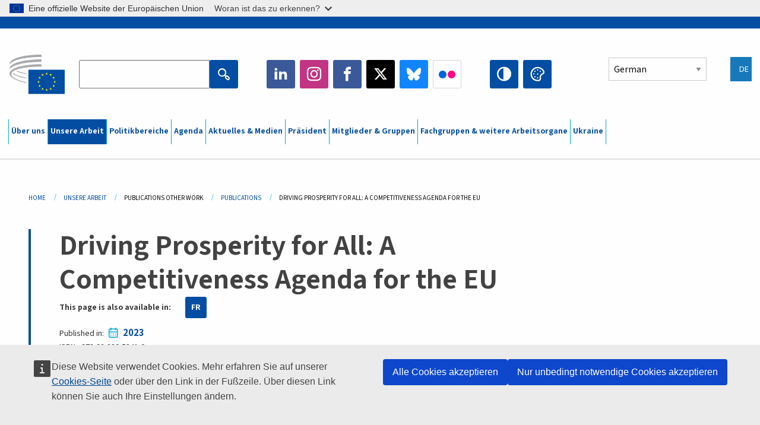

--- FILE ---
content_type: text/html; charset=UTF-8
request_url: https://www.eesc.europa.eu/de/our-work/publications-other-work/publications/driving-prosperity-all-competitiveness-agenda-eu
body_size: 31471
content:
<!DOCTYPE html>
<html lang="de" dir="ltr" prefix="og: https://ogp.me/ns#" class="no-js">
  <head>
    <meta charset="utf-8" />
<noscript><style>form.antibot * :not(.antibot-message) { display: none !important; }</style>
</noscript><link rel="manifest" href="/modules/custom/eesc_pwa/assets-root/manifest.json?t4mohz" />
<meta name="description" content="EESC Employers’ Group priorities This document discusses the short- to mid-term objectives of the EESC Employers’ Group for policymakers to improve the business environment, and thereby the EU’s competitiveness and conditions for creating prosperity for citizens." />
<link rel="canonical" href="https://www.eesc.europa.eu/en/our-work/publications-other-work/publications/driving-prosperity-all-competitiveness-agenda-eu" />
<link rel="shortlink" href="https://www.eesc.europa.eu/en/node/106233" />
<link rel="image_src" href="/sites/default/files/2025-12/social-logo.png" />
<link rel="icon" href="/themes/custom/eesc_foundation/eesclogo.svg" />
<meta property="og:site_name" content="European Economic and Social Committee" />
<meta property="og:url" content="https://www.eesc.europa.eu/en/our-work/publications-other-work/publications/driving-prosperity-all-competitiveness-agenda-eu" />
<meta property="og:title" content="Driving Prosperity for All: A Competitiveness Agenda for the EU" />
<meta property="og:image" content="https://www.eesc.europa.eu/sites/default/files/2025-12/social-logo.png" />
<meta property="og:image:url" content="https://www.eesc.europa.eu/sites/default/files/2025-12/social-logo.png" />
<meta property="og:updated_time" content="2023-05-22T12:08:43+00:00" />
<meta property="article:published_time" content="2023-02-21T11:18:03+00:00" />
<meta property="article:modified_time" content="2023-05-22T12:08:43+00:00" />
<link rel="alternate" hreflang="sl" href="" />
<meta name="Generator" content="Drupal 11 (https://www.drupal.org)" />
<meta name="MobileOptimized" content="width" />
<meta name="HandheldFriendly" content="true" />
<meta name="viewport" content="width=device-width, initial-scale=1.0" />
<meta http-equiv="ImageToolbar" content="false" />
<link rel="alternate" hreflang="en" href="https://www.eesc.europa.eu/en/our-work/publications-other-work/publications/driving-prosperity-all-competitiveness-agenda-eu" />
<link rel="alternate" hreflang="fr" href="https://www.eesc.europa.eu/fr/our-work/publications-other-work/publications/la-prosperite-pour-tous-un-programme-de-lue-pour-la-competitivite" />

    <title>Driving Prosperity for All: A Competitiveness Agenda for the EU | EESC</title>
    <link rel="stylesheet" media="all" href="/sites/default/files/css/css_XK66PpjudXWLHER6rv7NivQEM7PZJVyQePnOEZ2QLnM.css?delta=0&amp;language=de&amp;theme=eesc_foundation&amp;include=[base64]" />
<link rel="stylesheet" media="all" href="https://cdnjs.cloudflare.com/ajax/libs/bootstrap-datepicker/1.10.0/css/bootstrap-datepicker3.standalone.min.css" />
<link rel="stylesheet" media="all" href="/sites/default/files/css/css_wZRJ0KZaDxYsgUS002Jb33auwdUeRnhD_4MdUUszFxQ.css?delta=2&amp;language=de&amp;theme=eesc_foundation&amp;include=[base64]" />
<link rel="stylesheet" media="all" href="/sites/default/files/css/css_WzO7xD9l8FNVu38_3u_-DrgPZlQqJedMHzFKck91fTg.css?delta=3&amp;language=de&amp;theme=eesc_foundation&amp;include=[base64]" />

    
    <link rel="icon" href="/themes/custom/eesc_foundation/favicon.ico" type="image/vnd.microsoft.icon">
  </head>
  <body class="path-our-work-publications-other-work-publications-driving-prosperity-all-competitiveness-agenda-eu lang-de section-de main-site user-anonymous path-node node--type-publication page-node-type-publication">
  <a href="#main-content" class="show-on-focus skip-link">
    Skip to main content
  </a>
  <script type="application/json">{"utility":"globan","theme":"light","logo":true,"link":true,"mode":false}</script>

    <div class="dialog-off-canvas-main-canvas" data-off-canvas-main-canvas>
    
<div class="off-canvas-wrapper">
      <script type="application/json">{"utility":"cck","url":"https:\/\/www.eesc.europa.eu\/{lang}\/cookie-notice","target":true}</script>

   	<div class="inner-wrap off-canvas-wrapper-inner" id="inner-wrap" data-off-canvas-wrapper>
		<aside id="left-off-canvas-menu" class="off-canvas left-off-canvas-menu position-left" role="complementary" data-off-canvas>
			
		</aside>

		<aside id="right-off-canvas-menu" class="off-canvas right-off-canvas-menu position-right" role="complementary" data-off-canvas>
			
		</aside>

		<div class="off-canvas-content" data-off-canvas-content>
										<header class="row eesc-header" role="banner" aria-label="Site header">
											<div class="large-12 columns eesc-site-branding">
							  <div class="eesc-region-site_branding_header">
    <div id="block-sitebranding" class="block-sitebranding block block-system block-system-branding-block">
  
    

  
          <a href="/de" rel="home">
      <img src="/themes/custom/eesc_foundation/eesclogo.svg" alt="Home" fetchpriority="high" />
    </a>
      

    
</div>
<div id="block-sitename" class="block-sitename block block-block-content block-block-contentd4875072-c7f3-41af-a849-e1bba68da0cf">
  
    

  
          
            <div class="body field field--block-content-body field--name-body field--type-text-with-summary field--label-hidden field__item"><p>European Economic <br>and Social Committee</p></div>
      

    
    
</div>
<nav role="navigation" aria-labelledby="block-main-navigation-mobile-menu" id="block-main-navigation-mobile" class="block-main-navigation-mobile">
            
  <h2 class="block-title visually-hidden" id="block-main-navigation-mobile-menu">Main navigation (Mobile)</h2>
  

        


  <div class="eesc-bar-navigation hide-for-large">
    <div >
      <nav class="menu-bottom-bar" id="menu--main--bottombar" role="navigation" aria-hidden="true">
        <div class="menu-bottom-bar-right">
                        <ul class="menu vertical" data-responsive-menu="drilldown" data-parent-link="true">
    
                <li class="has-submenu menu-item--expanded">
                  <a href="/de/ueber-uns" data-drupal-link-system-path="node/40950">Über uns</a>
                                          <ul class="submenu menu vertical" data-submenu>
    
                <li class="has-submenu menu-item--expanded">
                  <a class="toggle nolink">Politische Struktur</a>
                                          <ul class="submenu menu vertical" data-submenu>
    
                <li>
                  <a href="/about/political-organisation/eesc-president">Präsident(in)</a>
                      </li>
                <li>
                  <a href="/de/eesc-figures/vice-president-charge-communication" data-drupal-link-system-path="node/108273">Vizepräsident(in) Kommunikation</a>
                      </li>
                <li>
                  <a href="/de/eesc-figures/vice-president-charge-budget" data-drupal-link-system-path="node/108227">Vizepräsident(in) Haushalt</a>
                      </li>
                <li>
                  <a href="/de/about/political-organisation/bureau" data-drupal-link-system-path="node/38931">Präsidium</a>
                      </li>
                <li>
                  <a href="/de/about/political-organisation/organisational-chart-political" data-drupal-link-system-path="node/40806">Organisationsplan (politische Ebene)</a>
                      </li>
        </ul>
  
              </li>
                <li class="has-submenu menu-item--expanded">
                  <a class="toggle nolink">Verwaltungsstruktur</a>
                                          <ul class="submenu menu vertical" data-submenu>
    
                <li>
                  <a href="/de/eesc-figures/secretary-general" data-drupal-link-system-path="node/63278">Generalsekretär(in)</a>
                      </li>
                <li>
                  <a href="/de/about/administrative-organisation/organisation-chart-administrative" data-drupal-link-system-path="node/40807">Organisationsplan (Verwaltungsebene)</a>
                      </li>
        </ul>
  
              </li>
                <li class="has-submenu menu-item--expanded">
                  <a class="toggle nolink">ZUSAMMENARBEIT MIT ANDEREN INSTITUTIONEN</a>
                                          <ul class="submenu menu vertical" data-submenu>
    
                <li>
                  <a href="/de/about/cooperation-other-institutions/eu-cooperation" title="" data-drupal-link-system-path="about/cooperation-other-institutions/eu-cooperation">Zusammenarbeit mit den EU-Institutionen</a>
                      </li>
                <li>
                  <a href="/de/about/cooperation-other-institutions/priorities-during-european-presidencies" title="" data-drupal-link-system-path="about/cooperation-other-institutions/priorities-during-european-presidencies">Prioritäten während der EU-Ratsvorsitze</a>
                      </li>
                <li class="menu-item--collapsed">
                  <a href="/de/initiatives/cyprus-presidency-council-eu" data-drupal-link-system-path="node/134178">Cyprus presidency of the Council of the EU</a>
                      </li>
        </ul>
  
              </li>
                <li class="has-submenu menu-item--expanded">
                  <a class="toggle nolink">Geschäftsordnung </a>
                                          <ul class="submenu menu vertical" data-submenu>
    
                <li>
                  <a href="/de/uber-uns/geschaeftsordnung-und-verhaltenskodex-der-mitglieder-des-ewsa" data-drupal-link-system-path="node/68478">Geschäftsordnung und Verhaltenskodex der Mitglieder des EWSA </a>
                      </li>
                <li class="menu-item--collapsed">
                  <a href="/de/sections-other-bodies/other/beirat-zum-verhalten-der-mitglieder" data-drupal-link-system-path="node/79053">​​​​​​​​​​​​​​​​​​​​​​The ethical Committee</a>
                      </li>
        </ul>
  
              </li>
        </ul>
  
              </li>
                <li class="has-submenu menu-item--expanded menu-item--active-trail is-active">
                  <a href="/de/our-work" data-drupal-link-system-path="node/52231">Unsere Arbeit</a>
                                          <ul class="submenu menu vertical" data-submenu>
    
                <li class="has-submenu menu-item--expanded">
                  <a class="toggle nolink">Stellungnahmen und Informationsberichte</a>
                                          <ul class="submenu menu vertical" data-submenu>
    
                <li>
                  <a href="https://dmsearch.eesc.europa.eu/search/opinion">Suche nach Stellungnahmen / Informationsberichten</a>
                      </li>
                <li>
                  <a href="/de/our-work/opinions-information-reports/opinions" data-drupal-link-system-path="our-work/opinions-information-reports/opinions">Stellungnahmen</a>
                      </li>
                <li>
                  <a href="/de/our-work/opinions-information-reports/information-reports" title="" data-drupal-link-system-path="our-work/opinions-information-reports/information-reports">Informationsberichte</a>
                      </li>
                <li>
                  <a href="/de/our-work/opinions-information-reports/position-papers" title="" data-drupal-link-system-path="our-work/opinions-information-reports/position-papers">Positionspapiere</a>
                      </li>
                <li>
                  <a href="/de/our-work/opinions-information-reports/resolutions" title="" data-drupal-link-system-path="our-work/opinions-information-reports/resolutions">Entschließungen</a>
                      </li>
                <li>
                  <a href="https://memportal.eesc.europa.eu/WIP/Board" title="">Laufende Arbeiten</a>
                      </li>
                <li>
                  <a href="/de/our-work/opinions-information-reports/plenary-session-summaries" data-drupal-link-system-path="our-work/opinions-information-reports/plenary-session-summaries">Zusammenfassungen der Plenartagungen</a>
                      </li>
                <li>
                  <a href="/de/our-work/opinions-information-reports/follow-opinions" title="" data-drupal-link-system-path="our-work/opinions-information-reports/follow-opinions">Weiterbehandlung von Stellungnahmen (Europäische Kommission)</a>
                      </li>
        </ul>
  
              </li>
                <li class="has-submenu menu-item--expanded">
                  <a class="toggle nolink">Dokumente</a>
                                          <ul class="submenu menu vertical" data-submenu>
    
                <li>
                  <a href="https://dmsearch.eesc.europa.eu/search/public" title="">Dokumentensuche</a>
                      </li>
        </ul>
  
              </li>
                <li class="has-submenu menu-item--expanded menu-item--active-trail is-active">
                  <a class="toggle nolink">Veröffentlichungen und sonstige Arbeiten</a>
                                          <ul class="submenu menu vertical" data-submenu>
    
                <li class="menu-item--active-trail is-active">
                  <a href="/de/our-work/publications-other-work/publications" data-drupal-link-system-path="our-work/publications-other-work/publications">Veröffentlichungen</a>
                      </li>
                <li>
                  <a href="/de/our-work/publications-other-work/thematic-papers" title="" data-drupal-link-system-path="our-work/publications-other-work/thematic-papers">Themenpapiere</a>
                      </li>
                <li>
                  <a href="/de/our-work/publications-other-work/studies" data-drupal-link-system-path="our-work/publications-other-work/studies">Studien</a>
                      </li>
                <li>
                  <a href="/de/our-work/publications-other-work/strategic-foresight" data-drupal-link-system-path="node/129796">Projekte</a>
                      </li>
                <li>
                  <a href="/de/our-work/publications-other-work/policy-assessment" data-drupal-link-system-path="our-work/publications-other-work/policy-assessment">Politikbewertungen</a>
                      </li>
                <li>
                  <a href="/de/our-work/publications-other-work/e-publications" title="" data-drupal-link-system-path="our-work/publications-other-work/e-publications">Digitale Publikationen</a>
                      </li>
        </ul>
  
              </li>
                <li class="has-submenu menu-item--expanded">
                  <a class="toggle nolink">Beteiligung der Zivilgesellschaft und der Bürgerinnen und Bürger</a>
                                          <ul class="submenu menu vertical" data-submenu>
    
                <li>
                  <a href="/de/initiatives/civil-society-week" data-drupal-link-system-path="node/126032">Civil Society Week</a>
                      </li>
                <li>
                  <a href="/de/agenda/our-events/events/2024-european-elections/news" data-drupal-link-system-path="agenda/our-events/events/2024-european-elections/news">European elections 2024</a>
                      </li>
                <li class="has-submenu menu-item--expanded">
                  <a href="/de/initiatives/preis-der-zivilgesellschaft" data-drupal-link-system-path="node/12947">Preis der Zivilgesellschaft</a>
                                          <ul class="submenu menu vertical" data-submenu>
    
                <li>
                  <a href="/de/agenda/our-events/events/eesc-civil-society-prize-2022" data-drupal-link-system-path="node/99879">Presentation</a>
                      </li>
        </ul>
  
              </li>
                <li class="menu-item--collapsed">
                  <a href="/de/our-work/civil-society-citizens-participation/conference-on-future-of-europe" title="" data-drupal-link-system-path="node/88004">The Conference on the Future of Europe</a>
                      </li>
                <li>
                  <a href="http://www.eesc.europa.eu/eptac/en/" title="">Europäischer Demokratiepass</a>
                      </li>
                <li>
                  <a href="/de/initiatives/your-europe-your-say" data-drupal-link-system-path="node/52237">Your Europe, Your Say!</a>
                      </li>
                <li>
                  <a href="/de/initiatives/europaeische-buergerinitiative" data-drupal-link-system-path="node/12946">Europäische Bürgerinitiative (EBI)</a>
                      </li>
                <li class="menu-item--collapsed">
                  <a href="/de/initiatives/path-our-industrial-future" data-drupal-link-system-path="node/89815">The path to our industrial future</a>
                      </li>
                <li>
                  <a href="/de/initiatives/jugendklima-und-nachhaltigkeitsdebatten" data-drupal-link-system-path="node/100118">Youth Climate and Sustainability Round Tables</a>
                      </li>
                <li>
                  <a href="/de/initiatives/eu-organic-awards" data-drupal-link-system-path="node/96124">EU Organic Awards</a>
                      </li>
                <li>
                  <a href="/de/initiatives/civil-society-against-covid-19" data-drupal-link-system-path="node/80545">Civil Society Against COVID 19</a>
                      </li>
                <li class="menu-item--collapsed">
                  <a href="/de/initiatives/ewsa-steht-der-seite-der-ukraine-die-organisierte-zivilgesellschaft-zeigt-sich-solidarisch-und-handelt" data-drupal-link-system-path="node/97380">EESC stands with Ukraine</a>
                      </li>
                <li>
                  <a href="https://www.eesc.europa.eu/en/work-with-us/partnership" title="">Partnerships</a>
                      </li>
                <li>
                  <a href="/de/sections-other-bodies/other/beziehungen-zu-den-nationalen-wirtschafts-und-sozialraeten-der-europaeischen-union" data-drupal-link-system-path="node/86062">Relations with ESCs</a>
                      </li>
        </ul>
  
              </li>
        </ul>
  
              </li>
                <li class="has-submenu menu-item--expanded">
                  <a href="/de/policies" data-drupal-link-system-path="node/52255">Politikbereiche</a>
                                          <ul class="submenu menu vertical" data-submenu>
    
                <li class="has-submenu menu-item--expanded">
                  <a class="toggle nolink">Politikbereiche</a>
                                          <ul class="submenu menu vertical" data-submenu>
    
                <li>
                  <a href="/de/policies/policy-areas/landwirtschaft-laendliche-entwicklung-und-fischerei" data-drupal-link-system-path="node/52249">Landwirtschaft, ländliche Entwicklung und Fischerei</a>
                      </li>
                <li class="has-submenu menu-item--expanded">
                  <a href="/de/policies/policy-areas/climate-action" data-drupal-link-system-path="node/12948">Maßnahmen zum Klimaschutz</a>
                                          <ul class="submenu menu vertical" data-submenu>
    
                <li>
                  <a href="/de/initiatives/un-framework-convention-climate-change" data-drupal-link-system-path="node/101906">Climate Change Conferences (COP)</a>
                      </li>
        </ul>
  
              </li>
                <li>
                  <a href="/de/policies/policy-areas/cohesion-regional-and-urban-policy" data-drupal-link-system-path="node/13027">Kohäsions-, Regional- und Städtepolitik</a>
                      </li>
                <li>
                  <a href="/de/policies/policy-areas/consumers" data-drupal-link-system-path="node/12924">Verbraucher</a>
                      </li>
                <li>
                  <a href="/de/policies/policy-areas/digital-change-and-information-society" data-drupal-link-system-path="node/12930">Digitaler Wandel und Informationsgesellschaft</a>
                      </li>
                <li>
                  <a href="/de/policies/policy-areas/economic-and-monetary-union" data-drupal-link-system-path="node/12960">Wirtschafts- und Währungsunion</a>
                      </li>
                <li>
                  <a href="/de/policies/policy-areas/education-and-training" data-drupal-link-system-path="node/12961">Allgemeine und berufliche Bildung</a>
                      </li>
                <li>
                  <a href="/de/policies/policy-areas/employment" data-drupal-link-system-path="node/12963">Beschäftigung</a>
                      </li>
                <li>
                  <a href="/de/policies/policy-areas/energy" data-drupal-link-system-path="node/12964">Energie</a>
                      </li>
                <li>
                  <a href="/de/policies/policy-areas/enterprise" data-drupal-link-system-path="node/12927">Unternehmen</a>
                      </li>
                <li>
                  <a href="/de/policies/policy-areas/environment" data-drupal-link-system-path="node/12973">Umwelt</a>
                      </li>
                <li>
                  <a href="/de/policies/policy-areas/external-relations-and-international-trade" data-drupal-link-system-path="node/12928">Außenbeziehungen</a>
                      </li>
                <li>
                  <a href="/de/policies/policy-areas/financial-services-and-capital-markets" data-drupal-link-system-path="node/52251">Finanzdienstleistungen und Kapitalmärkte</a>
                      </li>
                <li>
                  <a href="/de/policies/policy-areas/fundamental-and-citizens-rights" data-drupal-link-system-path="node/52250">Grundrechte und Bürgerrechte</a>
                      </li>
                <li>
                  <a href="/de/policies/policy-areas/housing" data-drupal-link-system-path="node/125336">Housing</a>
                      </li>
                <li>
                  <a href="/de/policies/policy-areas/industry-and-industrial-change" data-drupal-link-system-path="node/12995">Industrie und industrieller Wandel</a>
                      </li>
                <li>
                  <a href="/de/policies/policy-areas/institutional-affairs-and-eu-budget" data-drupal-link-system-path="node/13023">Institutionelle Angelegenheiten und EU-Haushalt</a>
                      </li>
                <li>
                  <a href="/de/policies/policy-areas/migration-and-asylum" data-drupal-link-system-path="node/12992">Migration und Asyl</a>
                      </li>
                <li>
                  <a href="/de/policies/policy-areas/research-and-innovation" data-drupal-link-system-path="node/12970">Forschung und Innovation</a>
                      </li>
                <li>
                  <a href="/de/policies/policy-areas/services-general-interest" data-drupal-link-system-path="node/13033">Dienstleistungen von allgemeinem Interesse</a>
                      </li>
                <li>
                  <a href="/de/policies/policy-areas/single-market" data-drupal-link-system-path="node/13034">Binnenmarkt</a>
                      </li>
                <li>
                  <a href="/de/policies/policy-areas/social-affairs" data-drupal-link-system-path="node/12932">Sozialfragen</a>
                      </li>
                <li>
                  <a href="/de/policies/policy-areas/sustainable-development" data-drupal-link-system-path="node/13041">Nachhaltige Entwicklung</a>
                      </li>
                <li>
                  <a href="/de/policies/policy-areas/taxation" data-drupal-link-system-path="node/13042">Besteuerung</a>
                      </li>
                <li>
                  <a href="/de/policies/policy-areas/verkehr" data-drupal-link-system-path="node/13044">Verkehr</a>
                      </li>
        </ul>
  
              </li>
                <li class="has-submenu menu-item--expanded">
                  <a class="toggle nolink">Im Fokus</a>
                                          <ul class="submenu menu vertical" data-submenu>
    
                <li>
                  <a href="/initiatives/policy-focus">Call to EU candidate countries civil society</a>
                      </li>
                <li class="menu-item--collapsed">
                  <a href="/de/initiatives/ewsa-steht-der-seite-der-ukraine-die-organisierte-zivilgesellschaft-zeigt-sich-solidarisch-und-handelt" title="" data-drupal-link-system-path="node/97380">EESC stands with Ukraine</a>
                      </li>
                <li>
                  <a href="https://circulareconomy.europa.eu/platform/" title="">Europäische Plattform der Interessenträger für die Kreislaufwirtschaft</a>
                      </li>
                <li>
                  <a href="/de/initiatives/european-gender-equality-week" title="" data-drupal-link-system-path="node/102907">European Gender Equality Week</a>
                      </li>
                <li>
                  <a href="/de/initiatives/youth-participation-eesc" data-drupal-link-system-path="node/101717">Youth participation at the EESC</a>
                      </li>
                <li>
                  <a href="/de/initiatives/eu-blue-deal" data-drupal-link-system-path="node/118939">EU Blue Deal</a>
                      </li>
                <li>
                  <a href="/de/tags/cost-living" data-drupal-link-system-path="taxonomy/term/101087">Cost of living</a>
                      </li>
                <li>
                  <a href="/de/initiatives/eu-rural-pact" data-drupal-link-system-path="node/126492">EU Rural Pact</a>
                      </li>
        </ul>
  
              </li>
        </ul>
  
              </li>
                <li class="has-submenu menu-item--expanded">
                  <a href="/de/agenda" data-drupal-link-system-path="node/52227">Agenda</a>
                                          <ul class="submenu menu vertical" data-submenu>
    
                <li>
                  <a href="/de/agenda/plenary-sessions" title="" data-drupal-link-system-path="agenda/plenary-sessions">Plenartagungen</a>
                      </li>
                <li>
                  <a href="/de/agenda/section-meetings" data-drupal-link-system-path="agenda/section-meetings">Sitzungen der Fachgruppen/CCMI</a>
                      </li>
                <li>
                  <a href="/de/agenda/upcoming-section-meetings" data-drupal-link-system-path="agenda/upcoming-section-meetings">Upcoming Section/CCMI meetings</a>
                      </li>
                <li class="has-submenu menu-item--expanded">
                  <a class="toggle nolink">Unsere Veranstaltungen</a>
                                          <ul class="submenu menu vertical" data-submenu>
    
                <li>
                  <a href="/de/agenda/our-events/webinars" title="" data-drupal-link-system-path="agenda/our-events/webinars">Webinars</a>
                      </li>
                <li>
                  <a href="/de/agenda/our-events/upcoming-events" title="" data-drupal-link-system-path="agenda/our-events/upcoming-events">Künftige Veranstaltungen</a>
                      </li>
                <li>
                  <a href="/de/agenda/our-events/events" title="" data-drupal-link-system-path="agenda/our-events/events">Veranstaltungen</a>
                      </li>
                <li>
                  <a href="/de/tags/kulturelle-veranstaltungen-des-ewsa" data-drupal-link-system-path="taxonomy/term/5645">Kulturelle Veranstaltungen</a>
                      </li>
        </ul>
  
              </li>
        </ul>
  
              </li>
                <li class="has-submenu menu-item--expanded">
                  <a href="/de/news-media" data-drupal-link-system-path="node/52226">Aktuelles &amp; Medien</a>
                                          <ul class="submenu menu vertical" data-submenu>
    
                <li>
                  <a href="/de/news-media/news" title="" data-drupal-link-system-path="news-media/news">Aktuelle Meldungen</a>
                      </li>
                <li>
                  <a href="/de/news-media/press-releases" data-drupal-link-system-path="news-media/press-releases">Pressemitteilungen</a>
                      </li>
                <li>
                  <a href="/de/news-media/press-summaries" title="" data-drupal-link-system-path="news-media/press-summaries">Press summaries</a>
                      </li>
                <li>
                  <a href="/de/news-media/eesc-info" title="" data-drupal-link-system-path="news-media/eesc-info">Newsletter EWSA info</a>
                      </li>
                <li>
                  <a href="https://www.youtube.com/playlist?list=PLzpESVkmkHFlx0n8jh9CCJRotmQPS0xJ1">Reporting From Plenary</a>
                      </li>
                <li>
                  <a href="/de/tags/members-voices" data-drupal-link-system-path="taxonomy/term/101088">Members&#039; Voices</a>
                      </li>
                <li>
                  <a href="/de/news-media/podcasts" data-drupal-link-system-path="node/89668">Podcasts - The Grassroots View</a>
                      </li>
                <li>
                  <a href="/de/news-media/eesc-social-media" data-drupal-link-system-path="node/40938">Der EWSA in den sozialen Medien</a>
                      </li>
                <li>
                  <a href="/de/news-media/contact-press-office" title="" data-drupal-link-system-path="node/104177">Contact the Press Unit</a>
                      </li>
                <li>
                  <a href="/de/news-media/subscribe-mailing-lists" data-drupal-link-system-path="node/40819">Anmeldung für den Presseverteiler</a>
                      </li>
                <li>
                  <a href="https://www.eesc.europa.eu/avdb" title="">Mediathek</a>
                      </li>
        </ul>
  
              </li>
                <li>
                  <a href="/de/president" data-drupal-link-system-path="president">Präsident</a>
                      </li>
                <li class="has-submenu menu-item--expanded">
                  <a href="/de/members-groups" data-drupal-link-system-path="node/52215">Mitglieder &amp; Gruppen</a>
                                          <ul class="submenu menu vertical" data-submenu>
    
                <li class="has-submenu menu-item--expanded">
                  <a class="toggle nolink">Mitglieder</a>
                                          <ul class="submenu menu vertical" data-submenu>
    
                <li>
                  <a href="/de/members-groups/members/members-and-ccmi-delegates" data-drupal-link-system-path="node/40790">Mitglieder und CCMI-Delegierte</a>
                      </li>
                <li>
                  <a href="/de/members-groups/members/former-members" data-drupal-link-system-path="node/40783">Ehemalige Mitglieder</a>
                      </li>
                <li>
                  <a href="/de/members-groups/members/members-portal" data-drupal-link-system-path="node/40791">Mitgliederportal</a>
                      </li>
        </ul>
  
              </li>
                <li class="has-submenu menu-item--expanded">
                  <a class="toggle nolink">Gruppen</a>
                                          <ul class="submenu menu vertical" data-submenu>
    
                <li>
                  <a href="/de/members-groups/groups/employers-group" data-drupal-link-system-path="members-groups/groups/employers-group">Gruppe Arbeitgeber</a>
                      </li>
                <li>
                  <a href="/de/members-groups/groups/workers-group" data-drupal-link-system-path="members-groups/groups/workers-group">Gruppe Arbeitnehmer</a>
                      </li>
                <li>
                  <a href="/de/members-groups/groups/civil-society-organisations-group" data-drupal-link-system-path="members-groups/groups/civil-society-organisations-group">Gruppe Organisationen der Zivilgesellschaft</a>
                      </li>
        </ul>
  
              </li>
                <li class="has-submenu menu-item--expanded">
                  <a class="toggle nolink">Interessengruppen</a>
                                          <ul class="submenu menu vertical" data-submenu>
    
                <li>
                  <a href="/de/members-groups/categories/workers-voice-category" data-drupal-link-system-path="node/92332">Workers&#039; Voice Category</a>
                      </li>
                <li>
                  <a href="/de/members-groups/categories/consumers-and-environment-category-cec" data-drupal-link-system-path="node/12884">Verbraucher und Umwelt</a>
                      </li>
                <li>
                  <a href="/de/members-groups/categories/interessengruppe-landwirtschaft" data-drupal-link-system-path="node/12885">Landwirtschaft</a>
                      </li>
                <li>
                  <a href="/de/members-groups/categories/interessengruppe-vereins-und-verbandsleben" data-drupal-link-system-path="node/62608">Vereins- und Verbandsleben</a>
                      </li>
                <li>
                  <a href="/de/members-groups/categories/interessengruppe-freie-berufe" data-drupal-link-system-path="node/57029">Freie Berufe</a>
                      </li>
                <li>
                  <a href="/de/members-groups/categories/die-interessengruppe-kmu-handwerk-und-familienbetriebe" data-drupal-link-system-path="node/12886">KMU, Handwerk und Familienunternehmen</a>
                      </li>
                <li>
                  <a href="/de/members-groups/categories/social-economy-category" data-drupal-link-system-path="node/12887">Sozialwirtschaft</a>
                      </li>
                <li>
                  <a href="/de/members-groups/categories/transport-category" data-drupal-link-system-path="node/12888">Verkehr</a>
                      </li>
        </ul>
  
              </li>
        </ul>
  
              </li>
                <li class="has-submenu menu-item--expanded">
                  <a href="/de/sections-other-bodies" data-drupal-link-system-path="node/52148">Fachgruppen &amp; weitere Arbeitsorgane</a>
                                          <ul class="submenu menu vertical" data-submenu>
    
                <li class="has-submenu menu-item--expanded">
                  <a class="toggle nolink">Fachgruppen / Kommissionen</a>
                                          <ul class="submenu menu vertical" data-submenu>
    
                <li>
                  <a href="/de/sections-other-bodies/sections-commission/economic-and-monetary-union-and-economic-and-social-cohesion-eco" data-drupal-link-system-path="node/12916">Wirtschafts- und Währungsunion, wirtschaftlicher und sozialer Zusammenhalt (ECO)</a>
                      </li>
                <li>
                  <a href="/de/sections-other-bodies/sections-commission/single-market-production-and-consumption-int" data-drupal-link-system-path="node/12917">Binnenmarkt, Produktion, Verbrauch (INT)</a>
                      </li>
                <li>
                  <a href="/de/sections-other-bodies/sections-commission/transport-energy-infrastructure-and-information-society-ten" data-drupal-link-system-path="node/12921">Verkehr, Energie, Infrastrukturen, Informationsgesellschaft (TEN)</a>
                      </li>
                <li>
                  <a href="/de/sections-other-bodies/sections-commission/fachgruppe-beschaeftigung-sozialfragen-unionsbuergerschaft-soc" data-drupal-link-system-path="node/12920">Beschäftigung, Sozialfragen, Unionsbürgerschaft (SOC)</a>
                      </li>
                <li>
                  <a href="/de/sections-other-bodies/sections-commission/agriculture-rural-development-and-environment-nat" data-drupal-link-system-path="node/12918">Landwirtschaft, ländliche Entwicklung, Umwelt (NAT)</a>
                      </li>
                <li>
                  <a href="/de/sections-other-bodies/sections-commission/external-relations-section-rex" data-drupal-link-system-path="node/12919">Außenbeziehungen (REX)</a>
                      </li>
                <li>
                  <a href="/de/sections-other-bodies/sections-commission/consultative-commission-industrial-change-ccmi" data-drupal-link-system-path="node/12915">Beratende Kommission für den industriellen Wandel (CCMI)</a>
                      </li>
        </ul>
  
              </li>
                <li class="has-submenu menu-item--expanded">
                  <a class="toggle nolink">Beobachtungsstellen
</a>
                                          <ul class="submenu menu vertical" data-submenu>
    
                <li>
                  <a href="/de/sections-other-bodies/observatories/beobachtungsstelle-fuer-den-digitalen-wandel-und-den-binnenmarkt-bdwb" data-drupal-link-system-path="node/12891">Binnenmarktbeobachtungsstelle (BBS)</a>
                      </li>
                <li>
                  <a href="/de/sections-other-bodies/observatories/sustainable-development-observatory" data-drupal-link-system-path="node/12890">Beobachtungsstelle für nachhaltige Entwicklung (BNE)</a>
                      </li>
                <li>
                  <a href="/de/sections-other-bodies/observatories/labour-market-observatory" data-drupal-link-system-path="node/12889">Arbeitsmarktbeobachtungsstelle (ABS)</a>
                      </li>
        </ul>
  
              </li>
                <li class="has-submenu menu-item--expanded">
                  <a class="toggle nolink">Weitere Arbeitsorgane</a>
                                          <ul class="submenu menu vertical" data-submenu>
    
                <li>
                  <a href="/de/sections-other-bodies/other/ad-hoc-groups-sub-committees/related-opinions" data-drupal-link-system-path="sections-other-bodies/other/ad-hoc-groups-sub-committees/related-opinions">Ad-hoc-Gruppen &amp; Unterausschüsse</a>
                      </li>
                <li>
                  <a href="/de/sections-other-bodies/other/kontaktgruppe" data-drupal-link-system-path="node/40761">Kontaktgruppe</a>
                      </li>
                <li>
                  <a href="/de/sections-other-bodies/other/staendige-arbeitsgruppe-europaeisches-semester" data-drupal-link-system-path="node/61729">Ständige Arbeitsgruppe „Europäisches Semester“</a>
                      </li>
                <li>
                  <a href="/de/sections-other-bodies/other/ad-hoc-gruppe-grundrechte-und-rechtstaatlichkeit" data-drupal-link-system-path="node/65025">Permanent on Fundamental Rights and the Rule of Law</a>
                      </li>
                <li>
                  <a href="/de/sections-other-bodies/other/ad-hoc-gruppe-gleichstellung" data-drupal-link-system-path="node/117963">Permanent Group on Equality</a>
                      </li>
                <li>
                  <a href="/de/sections-other-bodies/other/eesc-youth-group" data-drupal-link-system-path="node/116853">EESC Youth Group</a>
                      </li>
                <li>
                  <a href="/de/sections-other-bodies/other/ad-hoc-gruppe-zur-cop" data-drupal-link-system-path="node/100658">Permanent Group on the UNFCCC Conference of the parties (COPs)</a>
                      </li>
        </ul>
  
              </li>
        </ul>
  
              </li>
                <li>
                  <a href="/de/initiatives/ewsa-steht-der-seite-der-ukraine-die-organisierte-zivilgesellschaft-zeigt-sich-solidarisch-und-handelt" data-drupal-link-system-path="node/97380">Ukraine</a>
                      </li>
        </ul>
  
        </div>
      </nav>
      <div class="title-bar" data-responsive-toggle="menu--main--bottombar" data-hide-for="large">
        <button class="menu-icon" type="button" data-toggle>
          <div class="title-bar-title">Menu</div>
        </button>
        <a class="visually-hidden focusable skip-link" href="#main-content">Skip to Content</a>
      </div>
    </div>
  </div>



  </nav>
<div class="views-exposed-form bef-exposed-form block-eesc-search block block-views block-views-exposed-filter-blockeesc-search-page" data-drupal-selector="views-exposed-form-eesc-search-page" id="block-eesc-search">
  
    

  
          <form action="/de/search" method="get" id="views-exposed-form-eesc-search-page" accept-charset="UTF-8">
  <div class="js-form-item form-item js-form-type-search-api-autocomplete form-item-keywords js-form-item-keywords">
      <label for="edit-keywords">Enter your keywords</label>
        

<input placeholder="Search the EESC website" data-drupal-selector="edit-keywords" data-search-api-autocomplete-search="eesc_search" class="form-autocomplete form-text" data-autocomplete-path="/de/search_api_autocomplete/eesc_search?display=page&amp;&amp;filter=keywords" type="text" id="edit-keywords" name="keywords" value="" size="30" maxlength="128" />


        </div>
<div data-drupal-selector="edit-actions" class="form-actions js-form-wrapper form-wrapper" id="edit-actions">
    <div class='input-wrapper'>

<input class="success button radius js-form-submit form-submit" data-drupal-selector="edit-submit-eesc-search" type="submit" id="edit-submit-eesc-search" value="Apply" />

    </div>       
 </div>


</form>

    
    
</div>
<div id="block-socialmedia" class="block-socialmedia block block-block-content block-block-content9ae21ba5-d3dc-4e88-8585-9153cd176953">
  
    

  
          
            <div class="body field field--block-content-body field--name-body field--type-text-with-summary field--label-hidden field__item"><h2>Follow us</h2><ul><li class="linkedin"><a href="https://www.linkedin.com/company/european-economic-social-committee/" target="_blank" title="LinkedIn"><span aria-hidden="true">&nbsp;</span>LinkedIn</a></li><li class="instagram"><a href="https://www.instagram.com/eu_civilsociety/" target="_blank" title="Instagram"><span aria-hidden="true"> </span>Instagram</a></li><li class="facebook"><a href="https://www.facebook.com/EuropeanEconomicAndSocialCommittee" target="_blank" title="Facebok"><span aria-hidden="true"> </span>Facebook</a></li><li class="twitter"><a href="https://x.com/EU_EESC" target="_blank" title="Twitter"><span aria-hidden="true"> </span>Twitter</a></li><li class="bluesky"><a href="https://bsky.app/profile/eesc.bsky.social" target="_blank" title="Bluesky"><span aria-hidden="true"> </span>Bluesky</a></li><li class="flickr"><a href="https://www.flickr.com/photos/202849617@N07/albums/" target="_blank" title="Flickr"><span aria-hidden="true"> </span>Flickr</a></li></ul></div>
      

    
    
</div>
<div id="block-eeschighcontrast" class="block-eeschighcontrast block block-block-content block-block-content53cdb751-8e3e-4ad1-88ad-e1caad311bac">
  
    

  
          
            <div class="body field field--block-content-body field--name-body field--type-text-with-summary field--label-hidden field__item"><div class="high-contrast-button-wrapper"><button class="high-contrast-button" data-disable="Disabledata-enable=Enableid=&quot;high-contrast-button&quot;">High contrast</button></div>
</div>
      

    
    
</div>
<div id="block-eesccolorselector" class="block-eesccolorselector block block-block-content block-block-content71f2af37-b96e-4bf5-8cf8-9af15de983de">
  
    

  
          
            <div class="body field field--block-content-body field--name-body field--type-text-with-summary field--label-hidden field__item"><h2>Color picker</h2>

<div class="color-picker-button-wrapper"><button aria-controls="color-picker-content" aria-expanded="false" id="color-picker-button">Change colors</button></div>

<div aria-hidden="true" class="input-controls hide" id="color-picker-content">
<div class="controls foreground"><label for="color-picker-foreground-color">Foreground color</label> <input class="foreground-color" id="color-picker-foreground-color" /> <a class="pick-color button" data-target="foreground" href="#" role="button">Pick</a>

<ul class="color-palette"></ul>
</div>

<div class="controls background"><label for="color-picker-background-color">Background color</label> <input class="background-color" id="color-picker-background-color" /> <a class="pick-color button" data-target="background" href="#" role="button">Pick</a>

<ul class="color-palette"></ul>
</div>
<button id="apply-color-picker-changes">Change colors</button><button id="reset-color-picker-changes">Reset colors</button><button id="close-color-picker">Close</button></div>
</div>
      

    
    
</div>
<div id="block-languagedropdownswitcher" class="block-languagedropdownswitcher block block-lang-dropdown block-language-dropdown-blocklanguage-interface">
  
    

  
          <form class="lang-dropdown-form lang_dropdown_form clearfix language_interface" id="lang_dropdown_form_lang-dropdown-form" data-drupal-selector="lang-dropdown-form-2" action="/de/our-work/publications-other-work/publications/driving-prosperity-all-competitiveness-agenda-eu" method="post" accept-charset="UTF-8">
  <div class="js-form-item form-item js-form-type-select form-item-lang-dropdown-select js-form-item-lang-dropdown-select form-no-label">
      <label for="edit-lang-dropdown-select" class="show-for-sr">Select your language</label>
        <select style="width:165px" class="lang-dropdown-select-element form-select" data-lang-dropdown-id="lang-dropdown-form" data-drupal-selector="edit-lang-dropdown-select" id="edit-lang-dropdown-select" name="lang_dropdown_select">
            <option value="en" >English</option>
                <option value="bg" >Bulgarian</option>
                <option value="cs" >Czech</option>
                <option value="da" >Danish</option>
                <option value="de"  selected="selected">German</option>
                <option value="el" >Greek</option>
                <option value="es" >Spanish</option>
                <option value="et" >Estonian</option>
                <option value="fi" >Finnish</option>
                <option value="fr" >French</option>
                <option value="ga" >Irish</option>
                <option value="hr" >Croatian</option>
                <option value="hu" >Hungarian</option>
                <option value="it" >Italian</option>
                <option value="lt" >Lithuanian</option>
                <option value="lv" >Latvian</option>
                <option value="mt" >Maltese</option>
                <option value="nl" >Dutch</option>
                <option value="pl" >Polish</option>
                <option value="pt" >Portuguese</option>
                <option value="ro" >Romanian</option>
                <option value="sk" >Slovak</option>
                <option value="sl" >Slovenian</option>
                <option value="sv" >Swedish</option>
      </select>

        </div>


<input data-drupal-selector="edit-es" type="hidden" name="es" value="/es/our-work/publications-other-work/publications/driving-prosperity-all-competitiveness-agenda-eu" />



<input data-drupal-selector="edit-bg" type="hidden" name="bg" value="/bg/our-work/publications-other-work/publications/driving-prosperity-all-competitiveness-agenda-eu" />



<input data-drupal-selector="edit-cs" type="hidden" name="cs" value="/cs/our-work/publications-other-work/publications/driving-prosperity-all-competitiveness-agenda-eu" />



<input data-drupal-selector="edit-da" type="hidden" name="da" value="/da/our-work/publications-other-work/publications/driving-prosperity-all-competitiveness-agenda-eu" />



<input data-drupal-selector="edit-en" type="hidden" name="en" value="/en/our-work/publications-other-work/publications/driving-prosperity-all-competitiveness-agenda-eu" />



<input data-drupal-selector="edit-de" type="hidden" name="de" value="/de/our-work/publications-other-work/publications/driving-prosperity-all-competitiveness-agenda-eu" />



<input data-drupal-selector="edit-et" type="hidden" name="et" value="/et/our-work/publications-other-work/publications/driving-prosperity-all-competitiveness-agenda-eu" />



<input data-drupal-selector="edit-fr" type="hidden" name="fr" value="/fr/our-work/publications-other-work/publications/la-prosperite-pour-tous-un-programme-de-lue-pour-la-competitivite" />



<input data-drupal-selector="edit-el" type="hidden" name="el" value="/el/our-work/publications-other-work/publications/driving-prosperity-all-competitiveness-agenda-eu" />



<input data-drupal-selector="edit-ga" type="hidden" name="ga" value="/ga/our-work/publications-other-work/publications/driving-prosperity-all-competitiveness-agenda-eu" />



<input data-drupal-selector="edit-hr" type="hidden" name="hr" value="/hr/our-work/publications-other-work/publications/driving-prosperity-all-competitiveness-agenda-eu" />



<input data-drupal-selector="edit-it" type="hidden" name="it" value="/it/our-work/publications-other-work/publications/driving-prosperity-all-competitiveness-agenda-eu" />



<input data-drupal-selector="edit-lv" type="hidden" name="lv" value="/lv/our-work/publications-other-work/publications/driving-prosperity-all-competitiveness-agenda-eu" />



<input data-drupal-selector="edit-lt" type="hidden" name="lt" value="/lt/our-work/publications-other-work/publications/driving-prosperity-all-competitiveness-agenda-eu" />



<input data-drupal-selector="edit-hu" type="hidden" name="hu" value="/hu/our-work/publications-other-work/publications/driving-prosperity-all-competitiveness-agenda-eu" />



<input data-drupal-selector="edit-mt" type="hidden" name="mt" value="/mt/our-work/publications-other-work/publications/driving-prosperity-all-competitiveness-agenda-eu" />



<input data-drupal-selector="edit-nl" type="hidden" name="nl" value="/nl/our-work/publications-other-work/publications/driving-prosperity-all-competitiveness-agenda-eu" />



<input data-drupal-selector="edit-pl" type="hidden" name="pl" value="/pl/our-work/publications-other-work/publications/driving-prosperity-all-competitiveness-agenda-eu" />



<input data-drupal-selector="edit-pt" type="hidden" name="pt" value="/pt/our-work/publications-other-work/publications/driving-prosperity-all-competitiveness-agenda-eu" />



<input data-drupal-selector="edit-fi" type="hidden" name="fi" value="/fi/our-work/publications-other-work/publications/driving-prosperity-all-competitiveness-agenda-eu" />



<input data-drupal-selector="edit-ro" type="hidden" name="ro" value="/ro/our-work/publications-other-work/publications/driving-prosperity-all-competitiveness-agenda-eu" />



<input data-drupal-selector="edit-sk" type="hidden" name="sk" value="/sk/our-work/publications-other-work/publications/driving-prosperity-all-competitiveness-agenda-eu" />



<input data-drupal-selector="edit-sl" type="hidden" name="sl" value="/sl/our-work/publications-other-work/publications/driving-prosperity-all-competitiveness-agenda-eu" />



<input data-drupal-selector="edit-sv" type="hidden" name="sv" value="/sv/our-work/publications-other-work/publications/driving-prosperity-all-competitiveness-agenda-eu" />



<input data-drupal-selector="edit-ru" type="hidden" name="ru" value="/ru/our-work/publications-other-work/publications/driving-prosperity-all-competitiveness-agenda-eu" />



<input data-drupal-selector="edit-uk" type="hidden" name="uk" value="/uk/our-work/publications-other-work/publications/driving-prosperity-all-competitiveness-agenda-eu" />

<noscript><div>

<input data-drupal-selector="edit-submit" type="submit" id="edit-submit" name="op" value="Go" class="button js-form-submit form-submit" />

</div></noscript>

<input autocomplete="off" data-drupal-selector="form-ldxzqvm2e8pm94ql3hjzbe2shnddmmeaa7pgnbn74ac" type="hidden" name="form_build_id" value="form-lDxzqvM2E8pM94QL3HjZbE2shNdDmMeAA7PgnbN74Ac" />



<input data-drupal-selector="edit-lang-dropdown-form" type="hidden" name="form_id" value="lang_dropdown_form" />


</form>

    
    
</div>
<div class="language-switcher-language-url block-languageswitcher block block-language block-language-blocklanguage-interface" id="block-languageswitcher" role="navigation">
  
    

  
          
<button class="button" data-toggle="LangModal">
<div class="custom-lang-switcher"><i class="fas fa-globe-europe"></i>DE <i class="fas fa-angle-down"></i></div></button>
  <div class="full reveal" id="LangModal" data-reveal>
    <div class="modal-wrapper">
     <button id="closeModal" class="close-button" data-close aria-label="Close reveal" type="button">
        <span aria-hidden="true">&times;</span>
     </button>
    <h2> Select site language </h2>
     <ul>       <div class="lang-group-a">              <li hreflang="bg" data-drupal-link-system-path="node/106233"><a href="/bg/our-work/publications-other-work/publications/driving-prosperity-all-competitiveness-agenda-eu" class="language-link" hreflang="bg" data-drupal-link-system-path="node/106233">Bulgarian</a>
          </li>
                        <li hreflang="cs" data-drupal-link-system-path="node/106233"><a href="/cs/our-work/publications-other-work/publications/driving-prosperity-all-competitiveness-agenda-eu" class="language-link" hreflang="cs" data-drupal-link-system-path="node/106233">Czech</a>
          </li>
                        <li hreflang="da" data-drupal-link-system-path="node/106233"><a href="/da/our-work/publications-other-work/publications/driving-prosperity-all-competitiveness-agenda-eu" class="language-link" hreflang="da" data-drupal-link-system-path="node/106233">Danish</a>
          </li>
                        <li hreflang="de" data-drupal-link-system-path="node/106233" class="is-active-lang is-active" aria-current="page"><a href="/de/our-work/publications-other-work/publications/driving-prosperity-all-competitiveness-agenda-eu" class="language-link is-active" hreflang="de" data-drupal-link-system-path="node/106233" aria-current="page">German</a>
          <i class="fas fa-check"></i></li>
                        <li hreflang="el" data-drupal-link-system-path="node/106233"><a href="/el/our-work/publications-other-work/publications/driving-prosperity-all-competitiveness-agenda-eu" class="language-link" hreflang="el" data-drupal-link-system-path="node/106233">Greek</a>
          </li>
                        <li hreflang="en" data-drupal-link-system-path="node/106233"><a href="/en/our-work/publications-other-work/publications/driving-prosperity-all-competitiveness-agenda-eu" class="language-link" hreflang="en" data-drupal-link-system-path="node/106233">English</a>
          </li>
                        <li hreflang="es" data-drupal-link-system-path="node/106233"><a href="/es/our-work/publications-other-work/publications/driving-prosperity-all-competitiveness-agenda-eu" class="language-link" hreflang="es" data-drupal-link-system-path="node/106233">Spanish</a>
          </li>
                        <li hreflang="et" data-drupal-link-system-path="node/106233"><a href="/et/our-work/publications-other-work/publications/driving-prosperity-all-competitiveness-agenda-eu" class="language-link" hreflang="et" data-drupal-link-system-path="node/106233">Estonian</a>
          </li>
                        <li hreflang="fi" data-drupal-link-system-path="node/106233"><a href="/fi/our-work/publications-other-work/publications/driving-prosperity-all-competitiveness-agenda-eu" class="language-link" hreflang="fi" data-drupal-link-system-path="node/106233">Finnish</a>
          </li>
                        <li hreflang="fr" data-drupal-link-system-path="node/106233"><a href="/fr/our-work/publications-other-work/publications/la-prosperite-pour-tous-un-programme-de-lue-pour-la-competitivite" class="language-link" hreflang="fr" data-drupal-link-system-path="node/106233">French</a>
          </li>
                        <li hreflang="ga" data-drupal-link-system-path="node/106233"><a href="/ga/our-work/publications-other-work/publications/driving-prosperity-all-competitiveness-agenda-eu" class="language-link" hreflang="ga" data-drupal-link-system-path="node/106233">Irish</a>
          </li>
                        <li hreflang="hr" data-drupal-link-system-path="node/106233"><a href="/hr/our-work/publications-other-work/publications/driving-prosperity-all-competitiveness-agenda-eu" class="language-link" hreflang="hr" data-drupal-link-system-path="node/106233">Croatian</a>
          </li>
           </div>                   <div class="lang-group-b">        <li hreflang="hu" data-drupal-link-system-path="node/106233"><a href="/hu/our-work/publications-other-work/publications/driving-prosperity-all-competitiveness-agenda-eu" class="language-link" hreflang="hu" data-drupal-link-system-path="node/106233">Hungarian</a>
          </li>
                        <li hreflang="it" data-drupal-link-system-path="node/106233"><a href="/it/our-work/publications-other-work/publications/driving-prosperity-all-competitiveness-agenda-eu" class="language-link" hreflang="it" data-drupal-link-system-path="node/106233">Italian</a>
          </li>
                        <li hreflang="lt" data-drupal-link-system-path="node/106233"><a href="/lt/our-work/publications-other-work/publications/driving-prosperity-all-competitiveness-agenda-eu" class="language-link" hreflang="lt" data-drupal-link-system-path="node/106233">Lithuanian</a>
          </li>
                        <li hreflang="lv" data-drupal-link-system-path="node/106233"><a href="/lv/our-work/publications-other-work/publications/driving-prosperity-all-competitiveness-agenda-eu" class="language-link" hreflang="lv" data-drupal-link-system-path="node/106233">Latvian</a>
          </li>
                        <li hreflang="mt" data-drupal-link-system-path="node/106233"><a href="/mt/our-work/publications-other-work/publications/driving-prosperity-all-competitiveness-agenda-eu" class="language-link" hreflang="mt" data-drupal-link-system-path="node/106233">Maltese</a>
          </li>
                        <li hreflang="nl" data-drupal-link-system-path="node/106233"><a href="/nl/our-work/publications-other-work/publications/driving-prosperity-all-competitiveness-agenda-eu" class="language-link" hreflang="nl" data-drupal-link-system-path="node/106233">Dutch</a>
          </li>
                        <li hreflang="pl" data-drupal-link-system-path="node/106233"><a href="/pl/our-work/publications-other-work/publications/driving-prosperity-all-competitiveness-agenda-eu" class="language-link" hreflang="pl" data-drupal-link-system-path="node/106233">Polish</a>
          </li>
                        <li hreflang="pt" data-drupal-link-system-path="node/106233"><a href="/pt/our-work/publications-other-work/publications/driving-prosperity-all-competitiveness-agenda-eu" class="language-link" hreflang="pt" data-drupal-link-system-path="node/106233">Portuguese</a>
          </li>
                        <li hreflang="ro" data-drupal-link-system-path="node/106233"><a href="/ro/our-work/publications-other-work/publications/driving-prosperity-all-competitiveness-agenda-eu" class="language-link" hreflang="ro" data-drupal-link-system-path="node/106233">Romanian</a>
          </li>
                        <li hreflang="sk" data-drupal-link-system-path="node/106233"><a href="/sk/our-work/publications-other-work/publications/driving-prosperity-all-competitiveness-agenda-eu" class="language-link" hreflang="sk" data-drupal-link-system-path="node/106233">Slovak</a>
          </li>
                        <li hreflang="sl" data-drupal-link-system-path="node/106233"><a href="/sl/our-work/publications-other-work/publications/driving-prosperity-all-competitiveness-agenda-eu" class="language-link" hreflang="sl" data-drupal-link-system-path="node/106233">Slovenian</a>
          </li>
                        <li hreflang="sv" data-drupal-link-system-path="node/106233"><a href="/sv/our-work/publications-other-work/publications/driving-prosperity-all-competitiveness-agenda-eu" class="language-link" hreflang="sv" data-drupal-link-system-path="node/106233">Swedish</a>
          </li>
          </ul>  </div>
</div> <!-- modal-wrapper -->

    
    
</div>

  </div>

						</div>
																<div class="large-12 columns main-header">
							  <div class="eesc-region-header">
    <nav role="navigation" aria-labelledby="block-mainnavigation-menu" id="block-mainnavigation" class="block-mainnavigation">
            
  <h2 class="block-title visually-hidden" id="block-mainnavigation-menu">Main navigation</h2>
  

        

															<ul class="menu dropdown" data-dropdown-menu>
																																<li class="has-submenu menu-item--expanded">
								<a href="/de/ueber-uns" data-toggle="dropdown--main-menu-1" data-drupal-link-system-path="node/40950">Über uns</a>
																	<div
										id="dropdown--main-menu-1" class=" menu dropdown--main-menu--pane dropdown-pane" data-dropdown data-hover="true" data-hover-pane="true" data-position="bottom" data-alignment="" tabindex="1">

																				<div class="menu-item-description">
																							<div id="block-aboutmenudescription" class="block-aboutmenudescription block block-block-content block-block-content10df10f7-4c63-4443-a3c5-ececd83f1181">
  
      <h2  class="block-title">ABOUT</h2>
    

  
          
            <div class="body field field--block-content-body field--name-body field--type-text-with-summary field--label-hidden field__item"><p>The European Economic and Social Committee (EESC) is the voice of organised civil society in Europe.</p>

          <p>Find out more about its role and structure at <a class="ext" href="http://www.eesc.europa.eu/en/about" rel="noopener noreferrer" target="_blank" title="http://www.eesc.europa.eu/en/about - Link opens in a new window">http://www.eesc.europa.eu/en/about</a></p></div>
      

    
    
</div>


																					</div>

																<ul class="menu dropdown">

				
																<div class="menu-column items-column-left">
						
						
																						
																												
																																		
																										
																																											
																																																	

																		<li>
																																						<span>Politische Struktur</span>
																																							<div class="submenu-wrapper">
																											<ul class="menu">
									<li>
						<a href="/about/political-organisation/eesc-president">Präsident(in)</a>
					</li>
									<li>
						<a href="/de/eesc-figures/vice-president-charge-communication" data-drupal-link-system-path="node/108273">Vizepräsident(in) Kommunikation</a>
					</li>
									<li>
						<a href="/de/eesc-figures/vice-president-charge-budget" data-drupal-link-system-path="node/108227">Vizepräsident(in) Haushalt</a>
					</li>
									<li>
						<a href="/de/about/political-organisation/bureau" data-drupal-link-system-path="node/38931">Präsidium</a>
					</li>
									<li>
						<a href="/de/about/political-organisation/organisational-chart-political" data-drupal-link-system-path="node/40806">Organisationsplan (politische Ebene)</a>
					</li>
							</ul>
		
																				</div>
																																					</li>

																																																						</div>
																																		
																																															
																																									
																																			
																				
																										
																				
				
										
													<div class="menu-column items-column-right">
							
																						
																												
																																		
																										
																																											
																																																	

																		<li>
																																						<span>Verwaltungsstruktur</span>
																																							<div class="submenu-wrapper">
																											<ul class="menu">
									<li>
						<a href="/de/eesc-figures/secretary-general" data-drupal-link-system-path="node/63278">Generalsekretär(in)</a>
					</li>
									<li>
						<a href="/de/about/administrative-organisation/organisation-chart-administrative" data-drupal-link-system-path="node/40807">Organisationsplan (Verwaltungsebene)</a>
					</li>
							</ul>
		
																				</div>
																																					</li>

																																																					
																																															
																																									
																																			
																				
																										
																				
				
										
						
																						
																												
																																		
																										
																																											
																																																	

																		<li>
																																						<span title="">ZUSAMMENARBEIT MIT ANDEREN INSTITUTIONEN</span>
																																							<div class="submenu-wrapper">
																											<ul class="menu">
									<li>
						<a href="/de/about/cooperation-other-institutions/eu-cooperation" title="" data-drupal-link-system-path="about/cooperation-other-institutions/eu-cooperation">Zusammenarbeit mit den EU-Institutionen</a>
					</li>
									<li>
						<a href="/de/about/cooperation-other-institutions/priorities-during-european-presidencies" title="" data-drupal-link-system-path="about/cooperation-other-institutions/priorities-during-european-presidencies">Prioritäten während der EU-Ratsvorsitze</a>
					</li>
									<li>
						<a href="/de/initiatives/cyprus-presidency-council-eu" data-drupal-link-system-path="node/134178">Cyprus presidency of the Council of the EU</a>
					</li>
							</ul>
		
																				</div>
																																					</li>

																																																					
																																															
																																									
																																			
																				
																										
																				
				
										
						
																						
																												
																																		
																										
																																											
																																																	

																		<li>
																																						<span title="">Geschäftsordnung </span>
																																							<div class="submenu-wrapper">
																											<ul class="menu">
									<li>
						<a href="/de/uber-uns/geschaeftsordnung-und-verhaltenskodex-der-mitglieder-des-ewsa" data-drupal-link-system-path="node/68478">Geschäftsordnung und Verhaltenskodex der Mitglieder des EWSA </a>
					</li>
									<li>
						<a href="/de/sections-other-bodies/other/beirat-zum-verhalten-der-mitglieder" data-drupal-link-system-path="node/79053">​​​​​​​​​​​​​​​​​​​​​​The ethical Committee</a>
					</li>
							</ul>
		
																				</div>
																																					</li>

																																																																						</div>
																
																																															
																																									
																																			
																				
																										
																				
							</ul>

		
									</div>
															</li>
																				<li class="has-submenu menu-item--expanded menu-item--active-trail is-active">
								<a href="/de/our-work" data-toggle="dropdown--main-menu-2" data-drupal-link-system-path="node/52231">Unsere Arbeit</a>
																	<div
										id="dropdown--main-menu-2" class=" menu dropdown--main-menu--pane dropdown-pane" data-dropdown data-hover="true" data-hover-pane="true" data-position="bottom" data-alignment="" tabindex="1">

																				<div class="menu-item-description">
																							<div id="block-menu-ourwork" class="block-menu-ourwork block block-block-content block-block-content7f4f0e0e-03ab-4257-ba8e-7292ebea66d9">
  
      <h2  class="block-title">OUR WORK</h2>
    

  
          
            <div class="body field field--block-content-body field--name-body field--type-text-with-summary field--label-hidden field__item"><p>The EESC issues between 160 and 190 opinions and information reports a year.</p>

          <p>It also organises several annual initiatives and events with a focus on civil society and citizens’ participation such as the Civil Society Prize, the Civil Society Days, the Your Europe, Your Say youth plenary and the ECI Day.</p>
          
          <p>Find the latest EESC opinions and publications at <a class="ext" href="http://www.eesc.europa.eu/en/our-work/opinions-information-reports/opinions" rel="noopener noreferrer" target="_blank" title="http://www.eesc.europa.eu/en/our-work/opinions-information-reports/opinions - Link opens in a new window">http://www.eesc.europa.eu/en/our-work/opinions-information-reports/opinions</a> and <a class="ext" href="http://www.eesc.europa.eu/en/our-work/publications-other-work/publications" rel="noopener noreferrer" target="_blank" title="http://www.eesc.europa.eu/en/our-work/publications-other-work/publications - Link opens in a new window">http://www.eesc.europa.eu/en/our-work/publications-other-work/publications</a> respectively.</p></div>
      

    
    
</div>


																					</div>

																<ul class="menu dropdown">

				
										
						
																						<div class="menu-column items-column-left">
																
																												
																																		
																										
																																											
																																																	

																		<li>
																																						<span title="">Stellungnahmen und Informationsberichte</span>
																																							<div class="submenu-wrapper">
																											<ul class="menu">
									<li>
						<a href="https://dmsearch.eesc.europa.eu/search/opinion">Suche nach Stellungnahmen / Informationsberichten</a>
					</li>
									<li>
						<a href="/de/our-work/opinions-information-reports/opinions" data-drupal-link-system-path="our-work/opinions-information-reports/opinions">Stellungnahmen</a>
					</li>
									<li>
						<a href="/de/our-work/opinions-information-reports/information-reports" title="" data-drupal-link-system-path="our-work/opinions-information-reports/information-reports">Informationsberichte</a>
					</li>
									<li>
						<a href="/de/our-work/opinions-information-reports/position-papers" title="" data-drupal-link-system-path="our-work/opinions-information-reports/position-papers">Positionspapiere</a>
					</li>
									<li>
						<a href="/de/our-work/opinions-information-reports/resolutions" title="" data-drupal-link-system-path="our-work/opinions-information-reports/resolutions">Entschließungen</a>
					</li>
									<li>
						<a href="https://memportal.eesc.europa.eu/WIP/Board" title="">Laufende Arbeiten</a>
					</li>
									<li>
						<a href="/de/our-work/opinions-information-reports/plenary-session-summaries" data-drupal-link-system-path="our-work/opinions-information-reports/plenary-session-summaries">Zusammenfassungen der Plenartagungen</a>
					</li>
									<li>
						<a href="/de/our-work/opinions-information-reports/follow-opinions" title="" data-drupal-link-system-path="our-work/opinions-information-reports/follow-opinions">Weiterbehandlung von Stellungnahmen (Europäische Kommission)</a>
					</li>
							</ul>
		
																				</div>
																																					</li>

																																																					
																																															
																																									
																																			
																				
																										
																				
				
										
						
																						
																												
																																		
																										
																																											
																																																	

																		<li>
																																						<span>Dokumente</span>
																																							<div class="submenu-wrapper">
																											<ul class="menu">
									<li>
						<a href="https://dmsearch.eesc.europa.eu/search/public" title="">Dokumentensuche</a>
					</li>
							</ul>
		
																				</div>
																																					</li>

																																																					
																																															
																																									
																																			
																				
																										
																				
				
										
						
																						
																												
																																		
																										
																																											
																																																	

																		<li>
																																						<span title="">Veröffentlichungen und sonstige Arbeiten</span>
																																							<div class="submenu-wrapper">
																											<ul class="menu">
									<li>
						<a href="/de/our-work/publications-other-work/publications" data-drupal-link-system-path="our-work/publications-other-work/publications">Veröffentlichungen</a>
					</li>
									<li>
						<a href="/de/our-work/publications-other-work/thematic-papers" title="" data-drupal-link-system-path="our-work/publications-other-work/thematic-papers">Themenpapiere</a>
					</li>
									<li>
						<a href="/de/our-work/publications-other-work/studies" data-drupal-link-system-path="our-work/publications-other-work/studies">Studien</a>
					</li>
									<li>
						<a href="/de/our-work/publications-other-work/strategic-foresight" data-drupal-link-system-path="node/129796">Projekte</a>
					</li>
									<li>
						<a href="/de/our-work/publications-other-work/policy-assessment" data-drupal-link-system-path="our-work/publications-other-work/policy-assessment">Politikbewertungen</a>
					</li>
									<li>
						<a href="/de/our-work/publications-other-work/e-publications" title="" data-drupal-link-system-path="our-work/publications-other-work/e-publications">Digitale Publikationen</a>
					</li>
							</ul>
		
																				</div>
																																					</li>

																																																					
																																																</div>
																														
																																									
																																			
																				
																										
																				
				
										
						
																															<div class="menu-column items-column-right">
									
																												
																																		
																										
																																											
																																																	

																		<li>
																																						<span title="">Beteiligung der Zivilgesellschaft und der Bürgerinnen und Bürger</span>
																																							<div class="submenu-wrapper">
																											<ul class="menu">
									<li>
						<a href="/de/initiatives/civil-society-week" data-drupal-link-system-path="node/126032">Civil Society Week</a>
					</li>
									<li>
						<a href="/de/agenda/our-events/events/2024-european-elections/news" data-drupal-link-system-path="agenda/our-events/events/2024-european-elections/news">European elections 2024</a>
					</li>
									<li>
						<a href="/de/initiatives/preis-der-zivilgesellschaft" data-drupal-link-system-path="node/12947">Preis der Zivilgesellschaft</a>
					</li>
									<li>
						<a href="/de/our-work/civil-society-citizens-participation/conference-on-future-of-europe" title="" data-drupal-link-system-path="node/88004">The Conference on the Future of Europe</a>
					</li>
									<li>
						<a href="http://www.eesc.europa.eu/eptac/en/" title="">Europäischer Demokratiepass</a>
					</li>
									<li>
						<a href="/de/initiatives/your-europe-your-say" data-drupal-link-system-path="node/52237">Your Europe, Your Say!</a>
					</li>
									<li>
						<a href="/de/initiatives/europaeische-buergerinitiative" data-drupal-link-system-path="node/12946">Europäische Bürgerinitiative (EBI)</a>
					</li>
									<li>
						<a href="/de/initiatives/path-our-industrial-future" data-drupal-link-system-path="node/89815">The path to our industrial future</a>
					</li>
									<li>
						<a href="/de/initiatives/jugendklima-und-nachhaltigkeitsdebatten" data-drupal-link-system-path="node/100118">Youth Climate and Sustainability Round Tables</a>
					</li>
									<li>
						<a href="/de/initiatives/eu-organic-awards" data-drupal-link-system-path="node/96124">EU Organic Awards</a>
					</li>
									<li>
						<a href="/de/initiatives/civil-society-against-covid-19" data-drupal-link-system-path="node/80545">Civil Society Against COVID 19</a>
					</li>
									<li>
						<a href="/de/initiatives/ewsa-steht-der-seite-der-ukraine-die-organisierte-zivilgesellschaft-zeigt-sich-solidarisch-und-handelt" data-drupal-link-system-path="node/97380">EESC stands with Ukraine</a>
					</li>
									<li>
						<a href="https://www.eesc.europa.eu/en/work-with-us/partnership" title="">Partnerships</a>
					</li>
									<li>
						<a href="/de/sections-other-bodies/other/beziehungen-zu-den-nationalen-wirtschafts-und-sozialraeten-der-europaeischen-union" data-drupal-link-system-path="node/86062">Relations with ESCs</a>
					</li>
							</ul>
		
																				</div>
																																					</li>

																																																					
																																																														</div>
														
																																									
																																			
																				
																										
																				
							</ul>

		
									</div>
															</li>
																				<li class="has-submenu menu-item--expanded">
								<a href="/de/policies" data-toggle="dropdown--main-menu-3" data-drupal-link-system-path="node/52255">Politikbereiche</a>
																	<div
										id="dropdown--main-menu-3" class=" menu dropdown--main-menu--pane dropdown-pane" data-dropdown data-hover="true" data-hover-pane="true" data-position="bottom" data-alignment="" tabindex="1">

																				<div class="menu-item-description">
																							<div id="block-policiesmenudescription" class="block-policiesmenudescription block block-block-content block-block-content0a95f5f1-4361-4c2a-a6a8-735db793b16f">
  
      <h2  class="block-title">POLICIES</h2>
    

  
          
            <div class="body field field--block-content-body field--name-body field--type-text-with-summary field--label-hidden field__item"><p>The EESC is active in a wide range of areas, from social affairs to economy, energy and sustainability.</p>

            <p>Learn more about our policy areas and policy highlights at <a class="ext" href="http://www.eesc.europa.eu/en/policies" rel="noopener noreferrer" target="_blank" title="http://www.eesc.europa.eu/en/policies - Link opens in a new window">http://www.eesc.europa.eu/en/policies</a></p></div>
      

    
    
</div>


																					</div>

																<ul class="menu dropdown">

				
										
						
																						
																												<div class="menu-column items-column-left">
																				
																																		
																										
																																											
																																																	

																		<li>
																																						<span>Politikbereiche</span>
																																							<div class="submenu-wrapper">
																											<ul class="menu">
									<li>
						<a href="/de/policies/policy-areas/landwirtschaft-laendliche-entwicklung-und-fischerei" data-drupal-link-system-path="node/52249">Landwirtschaft, ländliche Entwicklung und Fischerei</a>
					</li>
									<li>
						<a href="/de/policies/policy-areas/climate-action" data-drupal-link-system-path="node/12948">Maßnahmen zum Klimaschutz</a>
					</li>
									<li>
						<a href="/de/policies/policy-areas/cohesion-regional-and-urban-policy" data-drupal-link-system-path="node/13027">Kohäsions-, Regional- und Städtepolitik</a>
					</li>
									<li>
						<a href="/de/policies/policy-areas/consumers" data-drupal-link-system-path="node/12924">Verbraucher</a>
					</li>
									<li>
						<a href="/de/policies/policy-areas/digital-change-and-information-society" data-drupal-link-system-path="node/12930">Digitaler Wandel und Informationsgesellschaft</a>
					</li>
									<li>
						<a href="/de/policies/policy-areas/economic-and-monetary-union" data-drupal-link-system-path="node/12960">Wirtschafts- und Währungsunion</a>
					</li>
									<li>
						<a href="/de/policies/policy-areas/education-and-training" data-drupal-link-system-path="node/12961">Allgemeine und berufliche Bildung</a>
					</li>
									<li>
						<a href="/de/policies/policy-areas/employment" data-drupal-link-system-path="node/12963">Beschäftigung</a>
					</li>
									<li>
						<a href="/de/policies/policy-areas/energy" data-drupal-link-system-path="node/12964">Energie</a>
					</li>
									<li>
						<a href="/de/policies/policy-areas/enterprise" data-drupal-link-system-path="node/12927">Unternehmen</a>
					</li>
									<li>
						<a href="/de/policies/policy-areas/environment" data-drupal-link-system-path="node/12973">Umwelt</a>
					</li>
									<li>
						<a href="/de/policies/policy-areas/external-relations-and-international-trade" data-drupal-link-system-path="node/12928">Außenbeziehungen</a>
					</li>
									<li>
						<a href="/de/policies/policy-areas/financial-services-and-capital-markets" data-drupal-link-system-path="node/52251">Finanzdienstleistungen und Kapitalmärkte</a>
					</li>
									<li>
						<a href="/de/policies/policy-areas/fundamental-and-citizens-rights" data-drupal-link-system-path="node/52250">Grundrechte und Bürgerrechte</a>
					</li>
									<li>
						<a href="/de/policies/policy-areas/housing" data-drupal-link-system-path="node/125336">Housing</a>
					</li>
									<li>
						<a href="/de/policies/policy-areas/industry-and-industrial-change" data-drupal-link-system-path="node/12995">Industrie und industrieller Wandel</a>
					</li>
									<li>
						<a href="/de/policies/policy-areas/institutional-affairs-and-eu-budget" data-drupal-link-system-path="node/13023">Institutionelle Angelegenheiten und EU-Haushalt</a>
					</li>
									<li>
						<a href="/de/policies/policy-areas/migration-and-asylum" data-drupal-link-system-path="node/12992">Migration und Asyl</a>
					</li>
									<li>
						<a href="/de/policies/policy-areas/research-and-innovation" data-drupal-link-system-path="node/12970">Forschung und Innovation</a>
					</li>
									<li>
						<a href="/de/policies/policy-areas/services-general-interest" data-drupal-link-system-path="node/13033">Dienstleistungen von allgemeinem Interesse</a>
					</li>
									<li>
						<a href="/de/policies/policy-areas/single-market" data-drupal-link-system-path="node/13034">Binnenmarkt</a>
					</li>
									<li>
						<a href="/de/policies/policy-areas/social-affairs" data-drupal-link-system-path="node/12932">Sozialfragen</a>
					</li>
									<li>
						<a href="/de/policies/policy-areas/sustainable-development" data-drupal-link-system-path="node/13041">Nachhaltige Entwicklung</a>
					</li>
									<li>
						<a href="/de/policies/policy-areas/taxation" data-drupal-link-system-path="node/13042">Besteuerung</a>
					</li>
									<li>
						<a href="/de/policies/policy-areas/verkehr" data-drupal-link-system-path="node/13044">Verkehr</a>
					</li>
							</ul>
		
																				</div>
																																					</li>

																																																					
																																															
																																										</div>
																										
																																			
																				
																										
																				
				
										
						
																						
																																							<div class="menu-column items-column-right">
											
																																		
																										
																																											
																																																	

																		<li>
																																						<span>Im Fokus</span>
																																							<div class="submenu-wrapper">
																											<ul class="menu">
									<li>
						<a href="/initiatives/policy-focus">Call to EU candidate countries civil society</a>
					</li>
									<li>
						<a href="/de/initiatives/ewsa-steht-der-seite-der-ukraine-die-organisierte-zivilgesellschaft-zeigt-sich-solidarisch-und-handelt" title="" data-drupal-link-system-path="node/97380">EESC stands with Ukraine</a>
					</li>
									<li>
						<a href="https://circulareconomy.europa.eu/platform/" title="">Europäische Plattform der Interessenträger für die Kreislaufwirtschaft</a>
					</li>
									<li>
						<a href="/de/initiatives/european-gender-equality-week" title="" data-drupal-link-system-path="node/102907">European Gender Equality Week</a>
					</li>
									<li>
						<a href="/de/initiatives/youth-participation-eesc" data-drupal-link-system-path="node/101717">Youth participation at the EESC</a>
					</li>
									<li>
						<a href="/de/initiatives/eu-blue-deal" data-drupal-link-system-path="node/118939">EU Blue Deal</a>
					</li>
									<li>
						<a href="/de/tags/cost-living" data-drupal-link-system-path="taxonomy/term/101087">Cost of living</a>
					</li>
									<li>
						<a href="/de/initiatives/eu-rural-pact" data-drupal-link-system-path="node/126492">EU Rural Pact</a>
					</li>
							</ul>
		
																				</div>
																																					</li>

																																																					
																																															
																																																						</div>
												
																																			
																				
																										
																				
							</ul>

		
									</div>
															</li>
																				<li class="has-submenu menu-item--expanded">
								<a href="/de/agenda" data-toggle="dropdown--main-menu-4" data-drupal-link-system-path="node/52227">Agenda</a>
																	<div
										id="dropdown--main-menu-4" class=" menu dropdown--main-menu--pane dropdown-pane" data-dropdown data-hover="true" data-hover-pane="true" data-position="bottom" data-alignment="" tabindex="1">

																				<div class="menu-item-description">
																							<div id="block-agendamenudescription" class="block-agendamenudescription block block-block-content block-block-contentaaab8bc2-6330-4c58-8b98-47fff8441d99">
  
      <h2  class="block-title">AGENDA</h2>
    

  
          
            <div class="body field field--block-content-body field--name-body field--type-text-with-summary field--label-hidden field__item"><p>The EESC holds nine plenary sessions per year. It also organises many conferences, public hearings and high-level debates related to its work.</p>

            <p>Find out more about our upcoming events at <a class="ext" href="http://www.eesc.europa.eu/en/agenda/our-events/upcoming-events" rel="noopener noreferrer" target="_blank" title="http://www.eesc.europa.eu/en/agenda/our-events/upcoming-events - Link opens in a new window">http://www.eesc.europa.eu/en/agenda/our-events/upcoming-events</a></p></div>
      

    
    
</div>


																					</div>

																<ul class="menu dropdown">

				
										
						
																						
																												
																																		<div class="menu-column items-column-left">
																								
																										
																																											
																																																	

																		<li>
																																						<a href="/de/agenda/plenary-sessions" title="" data-drupal-link-system-path="agenda/plenary-sessions">Plenartagungen</a>
																																					</li>

																																																					
																																															
																																									
																																			
																				
																										
																				
				
										
						
																						
																												
																																		
																										
																																											
																																																	

																		<li>
																																						<a href="/de/agenda/section-meetings" data-drupal-link-system-path="agenda/section-meetings">Sitzungen der Fachgruppen/CCMI</a>
																																					</li>

																																																					
																																															
																																									
																																			
																				
																										
																				
				
										
						
																						
																												
																																		
																										
																																											
																																																	

																		<li>
																																						<a href="/de/agenda/upcoming-section-meetings" data-drupal-link-system-path="agenda/upcoming-section-meetings">Upcoming Section/CCMI meetings</a>
																																					</li>

																																																					
																																															
																																									
																																				</div>
																						
																				
																										
																				
				
										
						
																						
																												
																																															<div class="menu-column items-column-right">
													
																										
																																											
																																																	

																		<li>
																																						<span title="">Unsere Veranstaltungen</span>
																																							<div class="submenu-wrapper">
																											<ul class="menu">
									<li>
						<a href="/de/agenda/our-events/webinars" title="" data-drupal-link-system-path="agenda/our-events/webinars">Webinars</a>
					</li>
									<li>
						<a href="/de/agenda/our-events/upcoming-events" title="" data-drupal-link-system-path="agenda/our-events/upcoming-events">Künftige Veranstaltungen</a>
					</li>
									<li>
						<a href="/de/agenda/our-events/events" title="" data-drupal-link-system-path="agenda/our-events/events">Veranstaltungen</a>
					</li>
									<li>
						<a href="/de/tags/kulturelle-veranstaltungen-des-ewsa" data-drupal-link-system-path="taxonomy/term/5645">Kulturelle Veranstaltungen</a>
					</li>
							</ul>
		
																				</div>
																																					</li>

																																																					
																																															
																																									
																																														</div>
										
																				
																										
																				
							</ul>

		
									</div>
															</li>
																				<li class="has-submenu menu-item--expanded">
								<a href="/de/news-media" data-toggle="dropdown--main-menu-5" data-drupal-link-system-path="node/52226">Aktuelles &amp; Medien</a>
																	<div
										id="dropdown--main-menu-5" class=" menu dropdown--main-menu--pane dropdown-pane" data-dropdown data-hover="true" data-hover-pane="true" data-position="bottom" data-alignment="" tabindex="1">

																				<div class="menu-item-description">
																							<div id="block-newsmediamenudescription" class="block-newsmediamenudescription block block-block-content block-block-contentad147abc-e0fa-401e-8a54-efc9f34a0b09">
  
      <h2  class="block-title">NEWS &amp; MEDIA</h2>
    

  
          
            <div class="body field field--block-content-body field--name-body field--type-text-with-summary field--label-hidden field__item"><p>Here you can find news and information about the EESC'swork, including its social media accounts, the EESC Info newsletter, photo galleries and videos.</p>

            <p>Read the latest EESC news <a class="ext" href="http://www.eesc.europa.eu/en/news-media/news" rel="noopener noreferrer" target="_blank" title="http://www.eesc.europa.eu/en/news-media/news - Link opens in a new window">http://www.eesc.europa.eu/en/news-media/news</a> and press releases <a class="ext" href="http://www.eesc.europa.eu/en/news-media/press-releases" rel="noopener noreferrer" target="_blank" title="http://www.eesc.europa.eu/en/news-media/press-releases - Link opens in a new window">http://www.eesc.europa.eu/en/news-media/press-releases</a></p></div>
      

    
    
</div>


																					</div>

																<ul class="menu dropdown">

				
										
						
																						
																												
																																		
																																								<div class="menu-column items-column-left">
														
																																											
																																																	

																		<li>
																																						<a href="/de/news-media/news" title="" data-drupal-link-system-path="news-media/news">Aktuelle Meldungen</a>
																																					</li>

																																																					
																																															
																																									
																																			
																				
																										
																				
				
										
						
																						
																												
																																		
																										
																																											
																																																	

																		<li>
																																						<a href="/de/news-media/press-releases" data-drupal-link-system-path="news-media/press-releases">Pressemitteilungen</a>
																																					</li>

																																																					
																																															
																																									
																																			
																				
																										
																				
				
										
						
																						
																												
																																		
																										
																																											
																																																	

																		<li>
																																						<a href="/de/news-media/press-summaries" title="" data-drupal-link-system-path="news-media/press-summaries">Press summaries</a>
																																					</li>

																																																					
																																															
																																									
																																			
																				
																										
																				
				
										
						
																						
																												
																																		
																										
																																											
																																																	

																		<li>
																																						<a href="/de/news-media/eesc-info" title="" data-drupal-link-system-path="news-media/eesc-info">Newsletter EWSA info</a>
																																					</li>

																																																					
																																															
																																									
																																			
																				
																										
																				
				
										
						
																						
																												
																																		
																										
																																											
																																																	

																		<li>
																																						<a href="https://www.youtube.com/playlist?list=PLzpESVkmkHFlx0n8jh9CCJRotmQPS0xJ1">Reporting From Plenary</a>
																																					</li>

																																																					
																																															
																																									
																																			
																				
																										
																				
				
										
						
																						
																												
																																		
																										
																																											
																																																	

																		<li>
																																						<a href="/de/tags/members-voices" data-drupal-link-system-path="taxonomy/term/101088">Members&#039; Voices</a>
																																					</li>

																																																					
																																															
																																									
																																			
																				
																										
																				
				
										
						
																						
																												
																																		
																										
																																											
																																																	

																		<li>
																																						<a href="/de/news-media/podcasts" data-drupal-link-system-path="node/89668">Podcasts - The Grassroots View</a>
																																					</li>

																																																					
																																															
																																									
																																			
																				
																										
																				
				
										
						
																						
																												
																																		
																										
																																											
																																																	

																		<li>
																																						<a href="/de/news-media/eesc-social-media" data-drupal-link-system-path="node/40938">Der EWSA in den sozialen Medien</a>
																																					</li>

																																																					
																																															
																																									
																																			
																				
																										
																				
				
										
						
																						
																												
																																		
																										
																																											
																																																	

																		<li>
																																						<a href="/de/news-media/contact-press-office" title="" data-drupal-link-system-path="node/104177">Contact the Press Unit</a>
																																					</li>

																																																					
																																															
																																									
																																			
																				
																										
																				
				
										
						
																						
																												
																																		
																										
																																											
																																																	

																		<li>
																																						<a href="/de/news-media/subscribe-mailing-lists" data-drupal-link-system-path="node/40819">Anmeldung für den Presseverteiler</a>
																																					</li>

																																																					
																																															
																																									
																																			
																														</div>
									
																										
																				
				
										
						
																						
																												
																																		
																										
																																											
																																																	

																		<li>
																																						<a href="https://www.eesc.europa.eu/avdb" title="">Mediathek</a>
																																					</li>

																																																					
																																															
																																									
																																			
																				
																										
																				
							</ul>

		
									</div>
															</li>
																				<li>
								<a href="/de/president" data-toggle="dropdown--main-menu-6" data-drupal-link-system-path="president">Präsident</a>
															</li>
																				<li class="has-submenu menu-item--expanded">
								<a href="/de/members-groups" data-toggle="dropdown--main-menu-7" data-drupal-link-system-path="node/52215">Mitglieder &amp; Gruppen</a>
																	<div
										id="dropdown--main-menu-7" class=" menu dropdown--main-menu--pane dropdown-pane" data-dropdown data-hover="true" data-hover-pane="true" data-position="bottom" data-alignment="" tabindex="1">

																				<div class="menu-item-description">
																							<div id="block-membersgroupsmenudescription" class="block-membersgroupsmenudescription block block-block-content block-block-content8f7d1762-cfe0-4727-a646-c26be10cba13">
  
      <h2  class="block-title">MEMBERS &amp; GROUPS</h2>
    

  
          
            <div class="body field field--block-content-body field--name-body field--type-text-with-summary field--label-hidden field__item"><p>The EESC brings together representatives from all areas of organised civil society, who give their independent advice on EU policies and legislation. The EESC's326 Members are organised into three groups: Employers, Workers and Various Interests.</p>

            <p>Find out more about our Members and groups at <a class="ext" href="http://www.eesc.europa.eu/en/members-groups" rel="noopener noreferrer" target="_blank" title="http://www.eesc.europa.eu/en/members-groups - Link opens in a new window">http://www.eesc.europa.eu/en/members-groups</a></p></div>
      

    
    
</div>


																					</div>

																<ul class="menu dropdown">

				
										
						
																						
																												
																																		
																										
																																											<div class="menu-column items-column-left">
																														
																																																	

																		<li>
																																						<span title="">Mitglieder</span>
																																							<div class="submenu-wrapper">
																											<ul class="menu">
									<li>
						<a href="/de/members-groups/members/members-and-ccmi-delegates" data-drupal-link-system-path="node/40790">Mitglieder und CCMI-Delegierte</a>
					</li>
									<li>
						<a href="/de/members-groups/members/former-members" data-drupal-link-system-path="node/40783">Ehemalige Mitglieder</a>
					</li>
									<li>
						<a href="/de/members-groups/members/members-portal" data-drupal-link-system-path="node/40791">Mitgliederportal</a>
					</li>
							</ul>
		
																				</div>
																																					</li>

																																																					
																																															
																																									
																																			
																				
																										
																				
				
										
						
																						
																												
																																		
																										
																																											
																																																	

																		<li>
																																						<span>Gruppen</span>
																																							<div class="submenu-wrapper">
																											<ul class="menu">
									<li>
						<a href="/de/members-groups/groups/employers-group" data-drupal-link-system-path="members-groups/groups/employers-group">Gruppe Arbeitgeber</a>
					</li>
									<li>
						<a href="/de/members-groups/groups/workers-group" data-drupal-link-system-path="members-groups/groups/workers-group">Gruppe Arbeitnehmer</a>
					</li>
									<li>
						<a href="/de/members-groups/groups/civil-society-organisations-group" data-drupal-link-system-path="members-groups/groups/civil-society-organisations-group">Gruppe Organisationen der Zivilgesellschaft</a>
					</li>
							</ul>
		
																				</div>
																																					</li>

																																																					
																																															
																																									
																																			
																				
																											</div>
																
																				
				
										
						
																						
																												
																																		
																										
																																																											<div class="menu-column items-column-right">
																
																																																	

																		<li>
																																						<span title="">Interessengruppen</span>
																																							<div class="submenu-wrapper">
																											<ul class="menu">
									<li>
						<a href="/de/members-groups/categories/workers-voice-category" data-drupal-link-system-path="node/92332">Workers&#039; Voice Category</a>
					</li>
									<li>
						<a href="/de/members-groups/categories/consumers-and-environment-category-cec" data-drupal-link-system-path="node/12884">Verbraucher und Umwelt</a>
					</li>
									<li>
						<a href="/de/members-groups/categories/interessengruppe-landwirtschaft" data-drupal-link-system-path="node/12885">Landwirtschaft</a>
					</li>
									<li>
						<a href="/de/members-groups/categories/interessengruppe-vereins-und-verbandsleben" data-drupal-link-system-path="node/62608">Vereins- und Verbandsleben</a>
					</li>
									<li>
						<a href="/de/members-groups/categories/interessengruppe-freie-berufe" data-drupal-link-system-path="node/57029">Freie Berufe</a>
					</li>
									<li>
						<a href="/de/members-groups/categories/die-interessengruppe-kmu-handwerk-und-familienbetriebe" data-drupal-link-system-path="node/12886">KMU, Handwerk und Familienunternehmen</a>
					</li>
									<li>
						<a href="/de/members-groups/categories/social-economy-category" data-drupal-link-system-path="node/12887">Sozialwirtschaft</a>
					</li>
									<li>
						<a href="/de/members-groups/categories/transport-category" data-drupal-link-system-path="node/12888">Verkehr</a>
					</li>
							</ul>
		
																				</div>
																																					</li>

																																																					
																																															
																																									
																																			
																				
																																		</div>
							
																				
							</ul>

		
									</div>
															</li>
																				<li class="has-submenu menu-item--expanded">
								<a href="/de/sections-other-bodies" data-toggle="dropdown--main-menu-8" data-drupal-link-system-path="node/52148">Fachgruppen &amp; weitere Arbeitsorgane</a>
																	<div
										id="dropdown--main-menu-8" class=" menu dropdown--main-menu--pane dropdown-pane" data-dropdown data-hover="true" data-hover-pane="true" data-position="bottom" data-alignment="" tabindex="1">

																				<div class="menu-item-description">
																							<div id="block-sectionsotherbodiesmenudescription" class="block-sectionsotherbodiesmenudescription block block-block-content block-block-content5f47b7d2-34bb-468b-a3fd-f76a56637f8f">
  
      <h2  class="block-title">SECTIONS &amp; OTHER BODIES</h2>
    

  
          
            <div class="body field field--block-content-body field--name-body field--type-text-with-summary field--label-hidden field__item"><p>The EESC has six sections, specialising in concrete topics of relevance to the citizens of the European Union, ranging from social to economic affairs, energy, environment, external relations or the internal market.</p>

            <p>Find out more at <a class="ext" href="http://www.eesc.europa.eu/en/sections-other-bodies" rel="noopener noreferrer" target="_blank" title="http://www.eesc.europa.eu/en/sections-other-bodies - Link opens in a new window">http://www.eesc.europa.eu/en/sections-other-bodies</a></p></div>
      

    
    
</div>

																					</div>

																<ul class="menu dropdown">

				
										
						
																						
																												
																																		
																										
																																											
																																																	<div class="menu-column items-column-left">
																																		

																		<li>
																																						<span>Fachgruppen / Kommissionen</span>
																																							<div class="submenu-wrapper">
																											<ul class="menu">
									<li>
						<a href="/de/sections-other-bodies/sections-commission/economic-and-monetary-union-and-economic-and-social-cohesion-eco" data-drupal-link-system-path="node/12916">Wirtschafts- und Währungsunion, wirtschaftlicher und sozialer Zusammenhalt (ECO)</a>
					</li>
									<li>
						<a href="/de/sections-other-bodies/sections-commission/single-market-production-and-consumption-int" data-drupal-link-system-path="node/12917">Binnenmarkt, Produktion, Verbrauch (INT)</a>
					</li>
									<li>
						<a href="/de/sections-other-bodies/sections-commission/transport-energy-infrastructure-and-information-society-ten" data-drupal-link-system-path="node/12921">Verkehr, Energie, Infrastrukturen, Informationsgesellschaft (TEN)</a>
					</li>
									<li>
						<a href="/de/sections-other-bodies/sections-commission/fachgruppe-beschaeftigung-sozialfragen-unionsbuergerschaft-soc" data-drupal-link-system-path="node/12920">Beschäftigung, Sozialfragen, Unionsbürgerschaft (SOC)</a>
					</li>
									<li>
						<a href="/de/sections-other-bodies/sections-commission/agriculture-rural-development-and-environment-nat" data-drupal-link-system-path="node/12918">Landwirtschaft, ländliche Entwicklung, Umwelt (NAT)</a>
					</li>
									<li>
						<a href="/de/sections-other-bodies/sections-commission/external-relations-section-rex" data-drupal-link-system-path="node/12919">Außenbeziehungen (REX)</a>
					</li>
									<li>
						<a href="/de/sections-other-bodies/sections-commission/consultative-commission-industrial-change-ccmi" data-drupal-link-system-path="node/12915">Beratende Kommission für den industriellen Wandel (CCMI)</a>
					</li>
							</ul>
		
																				</div>
																																					</li>

																																																					
																																															
																																									
																																			
																				
																										
																					</div>
												
				
										
						
																						
																												
																																		
																										
																																											
																																																																			<div class="menu-column items-column-right">
																		

																		<li>
																																						<span>Beobachtungsstellen
</span>
																																							<div class="submenu-wrapper">
																											<ul class="menu">
									<li>
						<a href="/de/sections-other-bodies/observatories/beobachtungsstelle-fuer-den-digitalen-wandel-und-den-binnenmarkt-bdwb" data-drupal-link-system-path="node/12891">Binnenmarktbeobachtungsstelle (BBS)</a>
					</li>
									<li>
						<a href="/de/sections-other-bodies/observatories/sustainable-development-observatory" data-drupal-link-system-path="node/12890">Beobachtungsstelle für nachhaltige Entwicklung (BNE)</a>
					</li>
									<li>
						<a href="/de/sections-other-bodies/observatories/labour-market-observatory" data-drupal-link-system-path="node/12889">Arbeitsmarktbeobachtungsstelle (ABS)</a>
					</li>
							</ul>
		
																				</div>
																																					</li>

																																																					
																																															
																																									
																																			
																				
																										
																				
				
										
						
																						
																												
																																		
																										
																																											
																																																	

																		<li>
																																						<span title="">Weitere Arbeitsorgane</span>
																																							<div class="submenu-wrapper">
																											<ul class="menu">
									<li>
						<a href="/de/sections-other-bodies/other/ad-hoc-groups-sub-committees/related-opinions" data-drupal-link-system-path="sections-other-bodies/other/ad-hoc-groups-sub-committees/related-opinions">Ad-hoc-Gruppen &amp; Unterausschüsse</a>
					</li>
									<li>
						<a href="/de/sections-other-bodies/other/kontaktgruppe" data-drupal-link-system-path="node/40761">Kontaktgruppe</a>
					</li>
									<li>
						<a href="/de/sections-other-bodies/other/staendige-arbeitsgruppe-europaeisches-semester" data-drupal-link-system-path="node/61729">Ständige Arbeitsgruppe „Europäisches Semester“</a>
					</li>
									<li>
						<a href="/de/sections-other-bodies/other/ad-hoc-gruppe-grundrechte-und-rechtstaatlichkeit" data-drupal-link-system-path="node/65025">Permanent on Fundamental Rights and the Rule of Law</a>
					</li>
									<li>
						<a href="/de/sections-other-bodies/other/ad-hoc-gruppe-gleichstellung" data-drupal-link-system-path="node/117963">Permanent Group on Equality</a>
					</li>
									<li>
						<a href="/de/sections-other-bodies/other/eesc-youth-group" data-drupal-link-system-path="node/116853">EESC Youth Group</a>
					</li>
									<li>
						<a href="/de/sections-other-bodies/other/ad-hoc-gruppe-zur-cop" data-drupal-link-system-path="node/100658">Permanent Group on the UNFCCC Conference of the parties (COPs)</a>
					</li>
							</ul>
		
																				</div>
																																					</li>

																																																					
																																															
																																									
																																			
																				
																										
																										</div>
					
							</ul>

		
									</div>
															</li>
																				<li>
								<a href="/de/initiatives/ewsa-steht-der-seite-der-ukraine-die-organisierte-zivilgesellschaft-zeigt-sich-solidarisch-und-handelt" data-toggle="dropdown--main-menu-9" data-drupal-link-system-path="node/97380">Ukraine</a>
															</li>
											</ul>
					


		
		
  </nav>

  </div>

						</div>
						<div class="large-2 columns right-header">
																<span id="eesc-user-menu--wrapper"></span>
													</div>
									</header>
									<div class="row">
															</div>

			
			
			<div class="row main-wrapper">
													<div id="sidebar-first" class="cell medium-3 medium-order-1 columns sidebar" role="complementary">
													  <div class="eesc-region-sidebar_first">
    <nav role="navigation" aria-labelledby="block-mainnavigation-2-menu" id="block-mainnavigation-2" class="block-mainnavigation-2">
            
  <h2 class="block-title visually-hidden" id="block-mainnavigation-2-menu">sidebar submenu</h2>
  

        


  <h3 class="sidebar-main-parent-title">Unsere Arbeit</h3>

                  <ul class="menu sidebar-submenu">
                  <li class="menu-item ">
                  <span class="menu-parent-title">Stellungnahmen und Informationsberichte</span>
                                              <ul class="menu sidebar-submenu">
                  <li class="menu-item ">
                    <a href="https://dmsearch.eesc.europa.eu/search/opinion">Suche nach Stellungnahmen / Informationsberichten</a>
                      </li>
              <li class="menu-item ">
                    <a href="/de/our-work/opinions-information-reports/opinions" data-drupal-link-system-path="our-work/opinions-information-reports/opinions">Stellungnahmen</a>
                      </li>
              <li class="menu-item ">
                    <a href="/de/our-work/opinions-information-reports/information-reports" title="" data-drupal-link-system-path="our-work/opinions-information-reports/information-reports">Informationsberichte</a>
                      </li>
              <li class="menu-item ">
                    <a href="/de/our-work/opinions-information-reports/position-papers" title="" data-drupal-link-system-path="our-work/opinions-information-reports/position-papers">Positionspapiere</a>
                      </li>
              <li class="menu-item ">
                    <a href="/de/our-work/opinions-information-reports/resolutions" title="" data-drupal-link-system-path="our-work/opinions-information-reports/resolutions">Entschließungen</a>
                      </li>
              <li class="menu-item ">
                    <a href="https://memportal.eesc.europa.eu/WIP/Board" title="">Laufende Arbeiten</a>
                      </li>
              <li class="menu-item ">
                    <a href="/de/our-work/opinions-information-reports/plenary-session-summaries" data-drupal-link-system-path="our-work/opinions-information-reports/plenary-session-summaries">Zusammenfassungen der Plenartagungen</a>
                      </li>
              <li class="menu-item ">
                    <a href="/de/our-work/opinions-information-reports/follow-opinions" title="" data-drupal-link-system-path="our-work/opinions-information-reports/follow-opinions">Weiterbehandlung von Stellungnahmen (Europäische Kommission)</a>
                      </li>
        </ul>
  
              </li>
              <li class="menu-item ">
                  <span class="menu-parent-title">Dokumente</span>
                                              <ul class="menu sidebar-submenu">
                  <li class="menu-item ">
                    <a href="https://dmsearch.eesc.europa.eu/search/public" title="">Dokumentensuche</a>
                      </li>
        </ul>
  
              </li>
              <li class="menu-item is-active">
                  <span class="menu-parent-title">Veröffentlichungen und sonstige Arbeiten</span>
                                              <ul class="menu sidebar-submenu">
                  <li class="menu-item is-active">
                    <a href="/de/our-work/publications-other-work/publications" data-drupal-link-system-path="our-work/publications-other-work/publications">Veröffentlichungen</a>
                      </li>
              <li class="menu-item ">
                    <a href="/de/our-work/publications-other-work/thematic-papers" title="" data-drupal-link-system-path="our-work/publications-other-work/thematic-papers">Themenpapiere</a>
                      </li>
              <li class="menu-item ">
                    <a href="/de/our-work/publications-other-work/studies" data-drupal-link-system-path="our-work/publications-other-work/studies">Studien</a>
                      </li>
              <li class="menu-item ">
                    <a href="/de/our-work/publications-other-work/strategic-foresight" data-drupal-link-system-path="node/129796">Projekte</a>
                      </li>
              <li class="menu-item ">
                    <a href="/de/our-work/publications-other-work/policy-assessment" data-drupal-link-system-path="our-work/publications-other-work/policy-assessment">Politikbewertungen</a>
                      </li>
              <li class="menu-item ">
                    <a href="/de/our-work/publications-other-work/e-publications" title="" data-drupal-link-system-path="our-work/publications-other-work/e-publications">Digitale Publikationen</a>
                      </li>
        </ul>
  
              </li>
              <li class="menu-item ">
                  <span class="menu-parent-title">Beteiligung der Zivilgesellschaft und der Bürgerinnen und Bürger</span>
                                              <ul class="menu sidebar-submenu">
                  <li class="menu-item ">
                    <a href="/de/initiatives/civil-society-week" data-drupal-link-system-path="node/126032">Civil Society Week</a>
                      </li>
              <li class="menu-item ">
                    <a href="/de/agenda/our-events/events/2024-european-elections/news" data-drupal-link-system-path="agenda/our-events/events/2024-european-elections/news">European elections 2024</a>
                      </li>
              <li class="menu-item ">
                    <a href="/de/initiatives/preis-der-zivilgesellschaft" data-drupal-link-system-path="node/12947">Preis der Zivilgesellschaft</a>
                      </li>
              <li class="menu-item ">
                    <a href="/de/our-work/civil-society-citizens-participation/conference-on-future-of-europe" title="" data-drupal-link-system-path="node/88004">The Conference on the Future of Europe</a>
                      </li>
              <li class="menu-item ">
                    <a href="http://www.eesc.europa.eu/eptac/en/" title="">Europäischer Demokratiepass</a>
                      </li>
              <li class="menu-item ">
                    <a href="/de/initiatives/your-europe-your-say" data-drupal-link-system-path="node/52237">Your Europe, Your Say!</a>
                      </li>
              <li class="menu-item ">
                    <a href="/de/initiatives/europaeische-buergerinitiative" data-drupal-link-system-path="node/12946">Europäische Bürgerinitiative (EBI)</a>
                      </li>
              <li class="menu-item ">
                    <a href="/de/initiatives/path-our-industrial-future" data-drupal-link-system-path="node/89815">The path to our industrial future</a>
                      </li>
              <li class="menu-item ">
                    <a href="/de/initiatives/jugendklima-und-nachhaltigkeitsdebatten" data-drupal-link-system-path="node/100118">Youth Climate and Sustainability Round Tables</a>
                      </li>
              <li class="menu-item ">
                    <a href="/de/initiatives/eu-organic-awards" data-drupal-link-system-path="node/96124">EU Organic Awards</a>
                      </li>
              <li class="menu-item ">
                    <a href="/de/initiatives/civil-society-against-covid-19" data-drupal-link-system-path="node/80545">Civil Society Against COVID 19</a>
                      </li>
              <li class="menu-item ">
                    <a href="/de/initiatives/ewsa-steht-der-seite-der-ukraine-die-organisierte-zivilgesellschaft-zeigt-sich-solidarisch-und-handelt" data-drupal-link-system-path="node/97380">EESC stands with Ukraine</a>
                      </li>
              <li class="menu-item ">
                    <a href="https://www.eesc.europa.eu/en/work-with-us/partnership" title="">Partnerships</a>
                      </li>
              <li class="menu-item ">
                    <a href="/de/sections-other-bodies/other/beziehungen-zu-den-nationalen-wirtschafts-und-sozialraeten-der-europaeischen-union" data-drupal-link-system-path="node/86062">Relations with ESCs</a>
                      </li>
        </ul>
  
              </li>
        </ul>
  


  </nav>

  </div>

																								</div>
								<main id="main" class="cell medium-9 medium-order-2 columns" role="main">
											<div class="region-highlighted panel eesc-region-highlighted"><div data-drupal-messages-fallback class="hidden"></div></div>										<a id="main-content"></a>
																<div class="page-title-region">
															  <div class="eesc-region-page_title_top">
    <div id="block-breadcrumbs" class="block-breadcrumbs block block-system block-system-breadcrumb-block">
  
    

  
            <nav role="navigation" aria-labelledby="system-breadcrumb">
    <h2 id="system-breadcrumb" class="show-for-sr">Breadcrumb</h2>
    <ul class="breadcrumbs">
              <li>
                      <a href="/de">Home</a>
                  </li>
              <li>
                      <a href="/de/our-work">Unsere Arbeit</a>
                  </li>
              <li>
                      Publications Other Work
                  </li>
              <li>
                      <a href="/de/our-work/publications-other-work/publications">Publications</a>
                  </li>
            <li class="current"><span class="show-for-sr">Current: </span> Driving Prosperity for All: A Competitiveness Agenda for the EU</li>
    </ul>
  </nav>

    
    
</div>

  </div>

																						  <div class="eesc-region-page_title_bottom">
    <div id="block-pagetitle" class="block-pagetitle block block-core block-page-title-block">
  
    

  
          
  <h1>  <span class="color-indicator-generic">Driving Prosperity for All: A Competitiveness Agenda for the EU</span>
</h1>


    
    
</div>

  </div>

																				</div>
										<section>
						  <div class="eesc-region-content">
    <div id="block-eesc-foundation-content" class="block-eesc-foundation-content block block-system block-system-main-block">
  
    

  
          
  <div class="group-metadata eesc-metada-region color-indicator-generic">
    
            <div class="field field--node-dynamic-block-fieldnode-available-languages field--name-dynamic-block-fieldnode-available-languages field--type-ds field--label-hidden field__item">
<div class="available-laguages-for-page-wrapper">
  <p class="available-laguages-title"> This page is also available in:</p><ul class="language-switcher-language-url squares square-inline-laguages"><li class="language-FR square small-square">
            <a href="/fr/our-work/publications-other-work/publications/la-prosperite-pour-tous-un-programme-de-lue-pour-la-competitivite" title="French">FR</a>
          </li></ul>
      </div></div>
      

  <div class="field field--node-field-display-date field--name-field-display-date field--type-datetime field--label-inline clearfix">
    <div class="field-label">Published in</div>
                  <div class="field__item"><time datetime="2023-02-21T12:00:00Z">2023</time>
</div>
              </div>


  <div class="field field--node-field-isbn field--name-field-isbn field--type-string field--label-inline clearfix">
    <div class="field-label">ISBN</div>
                  <div class="field__item">978-92-830-5841-0</div>
              </div>


  <div class="field field--node-field-catalogue-number field--name-field-catalogue-number field--type-string field--label-inline clearfix">
    <div class="field-label">Catalogue number</div>
                  <div class="field__item">QE-09-23-031-EN-N</div>
              </div>


            <div content="16" class="field field--node-field-number-of-pages field--name-field-number-of-pages field--type-integer field--label-hidden field__item">16 pages</div>
      

      <div class="field field--node-field-tags field--name-field-tags field--type-entity-reference field--label-hidden field__items">
              <div class="field__item"><a href="/en/tags/competitiveness" hreflang="en">Competitiveness</a></div>
              <div class="field__item"><a href="/en/tags/economic-governance" hreflang="en">Economic governance</a></div>
              <div class="field__item"><a href="/en/tags/european-green-deal" hreflang="en">European Green Deal</a></div>
              <div class="field__item"><a href="/en/tags/international-trade" hreflang="en">International Trade</a></div>
              <div class="field__item"><a href="/en/tags/smes" hreflang="en">SMEs</a></div>
          </div>
  

  </div>

  <div class="main-right-wrapper" id="eesc-magellan-anchor-bottom">
<div class="node node--type-publication node--view-mode-full ds-1col ds-1col-wh-magellan-region clearfix">

  

  
  
  
            <div class="field field--node-field-main-image field--name-field-main-image field--type-entity-reference field--label-hidden field__item">

<div class="node node--type-image node--view-mode-large-teaser ds-1col ds-1col-wh-magellan-region clearfix">

  

  
  
  
            <div class="image field field--node-field-image field--name-field-image field--type-entity-reference field--label-hidden field__item">  <img loading="lazy" src="/sites/default/files/styles/large/public/images/cover-pub-gri-priorities-2-en_0.jpg?itok=8CoWR0uL" width="480" height="679" alt=" " />


</div>
      


  
</div>

</div>
      

            <div class="body field field--node-body field--name-body field--type-text-with-summary field--label-hidden field__item"><p><strong>EESC Employers’ Group priorities</strong></p>

<p>This document discusses the short- to mid-term objectives of the EESC Employers’ Group for policymakers to improve the business environment, and thereby the EU’s competitiveness and conditions for creating prosperity for citizens.</p>

<p><a href="https://publications.europa.eu/en/web/general-publications/publications" target="_blank"><img alt="EU Publications. All in one place. Publications Office of the European Union" src="/sites/default/files/images/eupubl-en-banner-473x60px.jpg" style="float:right; height:30px; margin:25px 12px; width:183px" title="EU Publications. All in one place. Publications Office of the European Union. New window"></a></p>
</div>
      

<div  data-magellan-target="downloads" id="downloads" class="group-downloads field-group-div">
  <h2>Downloads</h2>
    
<div  id="group-downloads-in-wrapper" class="group-inner-wrapper">
                <ul class="documents">
        <li class="dfu-data">

                      <div class="document-label" role="heading" aria-level="3">Driving Prosperity for All: A Competitiveness Agenda for the EU</div>
          
        </li>

        <ul class="dfu-metadata">
                      <li class="file-extension file-pdf">pdf</li>
                                              <li>
  <div  class="dfu-file">
    <div class="dfu-document">
              <div class="file-lang"><a href="https://www.eesc.europa.eu/sites/default/files/files/qe-09-23-031-en-n.pdf" target="_blank" type="application/pdf; length=2798904" title="[en] [pdf] [2.67 MB] - Driving Prosperity for All: A Competitiveness Agenda for the EU">EN</a></div>
          </div>
  </div>
</li>
                                                <li>
  <div  class="dfu-file">
    <div class="dfu-document">
              <div class="file-lang"><a href="https://www.eesc.europa.eu/sites/default/files/files/qe-09-23-031-fr-n.pdf" target="_blank" type="application/pdf; length=2818535" title="[fr] [pdf] [2.69 MB] - Driving Prosperity for All: A Competitiveness Agenda for the EU">FR</a></div>
          </div>
  </div>
</li>
                                                <li>
  <div  class="dfu-file">
    <div class="dfu-document">
              <div class="file-lang"><a href="https://www.eesc.europa.eu/sites/default/files/files/qe-09-23-031-bg-n.pdf" target="_blank" type="application/pdf; length=3644803" title="[bg] [pdf] [3.48 MB] - Driving Prosperity for All: A Competitiveness Agenda for the EU">BG</a></div>
          </div>
  </div>
</li>
                                                <li>
  <div  class="dfu-file">
    <div class="dfu-document">
              <div class="file-lang"><a href="https://www.eesc.europa.eu/sites/default/files/files/qe-09-23-031-cs-n.pdf" target="_blank" type="application/pdf; length=3631145" title="[cs] [pdf] [3.46 MB] - Driving Prosperity for All: A Competitiveness Agenda for the EU">CS</a></div>
          </div>
  </div>
</li>
                                                <li>
  <div  class="dfu-file">
    <div class="dfu-document">
              <div class="file-lang"><a href="https://www.eesc.europa.eu/sites/default/files/files/qe-09-23-031-da-n.pdf" target="_blank" type="application/pdf; length=3627503" title="[da] [pdf] [3.46 MB] - Driving Prosperity for All: A Competitiveness Agenda for the EU">DA</a></div>
          </div>
  </div>
</li>
                                                <li>
  <div  class="dfu-file">
    <div class="dfu-document">
              <div class="file-lang"><a href="https://www.eesc.europa.eu/sites/default/files/files/qe-09-23-031-de-n.pdf" target="_blank" type="application/pdf; length=3626247" title="[de] [pdf] [3.46 MB] - Driving Prosperity for All: A Competitiveness Agenda for the EU">DE</a></div>
          </div>
  </div>
</li>
                                                <li>
  <div  class="dfu-file">
    <div class="dfu-document">
              <div class="file-lang"><a href="https://www.eesc.europa.eu/sites/default/files/files/qe-09-23-031-el-n.pdf" target="_blank" type="application/pdf; length=3645961" title="[el] [pdf] [3.48 MB] - Driving Prosperity for All: A Competitiveness Agenda for the EU">EL</a></div>
          </div>
  </div>
</li>
                                                <li>
  <div  class="dfu-file">
    <div class="dfu-document">
              <div class="file-lang"><a href="https://www.eesc.europa.eu/sites/default/files/files/qe-09-23-031-es-n.pdf" target="_blank" type="application/pdf; length=3624943" title="[es] [pdf] [3.46 MB] - Driving Prosperity for All: A Competitiveness Agenda for the EU">ES</a></div>
          </div>
  </div>
</li>
                                                <li>
  <div  class="dfu-file">
    <div class="dfu-document">
              <div class="file-lang"><a href="https://www.eesc.europa.eu/sites/default/files/files/qe-09-23-031-et-n.pdf" target="_blank" type="application/pdf; length=3620481" title="[et] [pdf] [3.45 MB] - Driving Prosperity for All: A Competitiveness Agenda for the EU">ET</a></div>
          </div>
  </div>
</li>
                                                <li>
  <div  class="dfu-file">
    <div class="dfu-document">
              <div class="file-lang"><a href="https://www.eesc.europa.eu/sites/default/files/files/qe-09-23-031-fi-n.pdf" target="_blank" type="application/pdf; length=3729279" title="[fi] [pdf] [3.56 MB] - Driving Prosperity for All: A Competitiveness Agenda for the EU">FI</a></div>
          </div>
  </div>
</li>
                                                <li>
  <div  class="dfu-file">
    <div class="dfu-document">
              <div class="file-lang"><a href="https://www.eesc.europa.eu/sites/default/files/files/qe-09-23-031-ga-n.pdf" target="_blank" type="application/pdf; length=3624672" title="[ga] [pdf] [3.46 MB] - Driving Prosperity for All: A Competitiveness Agenda for the EU">GA</a></div>
          </div>
  </div>
</li>
                                                <li>
  <div  class="dfu-file">
    <div class="dfu-document">
              <div class="file-lang"><a href="https://www.eesc.europa.eu/sites/default/files/files/qe-09-23-031-hr-n.pdf" target="_blank" type="application/pdf; length=3621773" title="[hr] [pdf] [3.45 MB] - Driving Prosperity for All: A Competitiveness Agenda for the EU">HR</a></div>
          </div>
  </div>
</li>
                                                <li>
  <div  class="dfu-file">
    <div class="dfu-document">
              <div class="file-lang"><a href="https://www.eesc.europa.eu/sites/default/files/files/qe-09-23-031-hu-n.pdf" target="_blank" type="application/pdf; length=3627933" title="[hu] [pdf] [3.46 MB] - Driving Prosperity for All: A Competitiveness Agenda for the EU">HU</a></div>
          </div>
  </div>
</li>
                                                <li>
  <div  class="dfu-file">
    <div class="dfu-document">
              <div class="file-lang"><a href="https://www.eesc.europa.eu/sites/default/files/files/qe-09-23-031-it-n.pdf" target="_blank" type="application/pdf; length=3626151" title="[it] [pdf] [3.46 MB] - Driving Prosperity for All: A Competitiveness Agenda for the EU">IT</a></div>
          </div>
  </div>
</li>
                                                <li>
  <div  class="dfu-file">
    <div class="dfu-document">
              <div class="file-lang"><a href="https://www.eesc.europa.eu/sites/default/files/files/qe-09-23-031-lt-n.pdf" target="_blank" type="application/pdf; length=3627459" title="[lt] [pdf] [3.46 MB] - Driving Prosperity for All: A Competitiveness Agenda for the EU">LT</a></div>
          </div>
  </div>
</li>
                                                <li>
  <div  class="dfu-file">
    <div class="dfu-document">
              <div class="file-lang"><a href="https://www.eesc.europa.eu/sites/default/files/files/qe-09-23-031-lv-n.pdf" target="_blank" type="application/pdf; length=3625666" title="[lv] [pdf] [3.46 MB] - Driving Prosperity for All: A Competitiveness Agenda for the EU">LV</a></div>
          </div>
  </div>
</li>
                                                <li>
  <div  class="dfu-file">
    <div class="dfu-document">
              <div class="file-lang"><a href="https://www.eesc.europa.eu/sites/default/files/files/qe-09-23-031-mt-n.pdf" target="_blank" type="application/pdf; length=3630105" title="[mt] [pdf] [3.46 MB] - Driving Prosperity for All: A Competitiveness Agenda for the EU">MT</a></div>
          </div>
  </div>
</li>
                                                <li>
  <div  class="dfu-file">
    <div class="dfu-document">
              <div class="file-lang"><a href="https://www.eesc.europa.eu/sites/default/files/files/qe-09-23-031-nl-n.pdf" target="_blank" type="application/pdf; length=3629122" title="[nl] [pdf] [3.46 MB] - Driving Prosperity for All: A Competitiveness Agenda for the EU">NL</a></div>
          </div>
  </div>
</li>
                                                <li>
  <div  class="dfu-file">
    <div class="dfu-document">
              <div class="file-lang"><a href="https://www.eesc.europa.eu/sites/default/files/files/qe-09-23-031-pl-n.pdf" target="_blank" type="application/pdf; length=3630865" title="[pl] [pdf] [3.46 MB] - Driving Prosperity for All: A Competitiveness Agenda for the EU">PL</a></div>
          </div>
  </div>
</li>
                                                <li>
  <div  class="dfu-file">
    <div class="dfu-document">
              <div class="file-lang"><a href="https://www.eesc.europa.eu/sites/default/files/files/qe-09-23-031-pt-n.pdf" target="_blank" type="application/pdf; length=3626936" title="[pt] [pdf] [3.46 MB] - Driving Prosperity for All: A Competitiveness Agenda for the EU">PT</a></div>
          </div>
  </div>
</li>
                                                <li>
  <div  class="dfu-file">
    <div class="dfu-document">
              <div class="file-lang"><a href="https://www.eesc.europa.eu/sites/default/files/files/qe-09-23-031-ro-n.pdf" target="_blank" type="application/pdf; length=3626131" title="[ro] [pdf] [3.46 MB] - Driving Prosperity for All: A Competitiveness Agenda for the EU">RO</a></div>
          </div>
  </div>
</li>
                                                <li>
  <div  class="dfu-file">
    <div class="dfu-document">
              <div class="file-lang"><a href="https://www.eesc.europa.eu/sites/default/files/files/qe-09-23-031-sk-n.pdf" target="_blank" type="application/pdf; length=3632778" title="[sk] [pdf] [3.46 MB] - Driving Prosperity for All: A Competitiveness Agenda for the EU">SK</a></div>
          </div>
  </div>
</li>
                                                <li>
  <div  class="dfu-file">
    <div class="dfu-document">
              <div class="file-lang"><a href="https://www.eesc.europa.eu/sites/default/files/files/qe-09-23-031-sl-n.pdf" target="_blank" type="application/pdf; length=3623455" title="[sl] [pdf] [3.46 MB] - Driving Prosperity for All: A Competitiveness Agenda for the EU">SL</a></div>
          </div>
  </div>
</li>
                                                <li>
  <div  class="dfu-file">
    <div class="dfu-document">
              <div class="file-lang"><a href="https://www.eesc.europa.eu/sites/default/files/files/qe-09-23-031-sv-n.pdf" target="_blank" type="application/pdf; length=3624628" title="[sv] [pdf] [3.46 MB] - Driving Prosperity for All: A Competitiveness Agenda for the EU">SV</a></div>
          </div>
  </div>
</li>
                              </ul>
      </ul>
      
  </div>
  </div>
<div  data-magellan-target="work-organisation" id="work-organisation" class="group-work-organisation field-group-div">
  <h2>Work organisation</h2>
    
<div  id="group-work-org-in-wrapper" class="group-inner-wrapper">
    
<div  data-magellan-target="change-log" id="change-log" class="group-related-bodies field-group-div">
  <h3>Related bodies</h3>
    
      <div class="field field--node-field-related-groups field--name-field-related-groups field--type-entity-reference field--label-hidden field__items">
              <div class="field__item"><a href="/en/members-groups/groups/employers-group/presentation" hreflang="en">Employers&#039; Group</a></div>
          </div>
  

  </div>
  </div>
  </div>

  
</div>
      <div class="group-right eesc-magellan-region">
  
          <div class="extra-actions">
        
    
          <div id="social-sharing-widgets" class="social-sharing-widgets" aria-hidden="true">
    <script type="application/json">
        {
        "service": "sbkm",
        "version": "2.0",
        "target": true,
        "shortenurl": true,
        "selection": true,
        "more": [
            "twitter",
            "facebook",
            "linkedin",
            "e-mail",
            "whatsapp",
            "bluesky"
        ]
        }
    </script>
</div>              </div>
    
          
            <div class="field-eesc-magellan field field--node-dynamic-token-fieldnode-eesc-magellan field--name-dynamic-token-fieldnode-eesc-magellan field--type-ds field--label-hidden field__item"><div class="magellan-container" data-sticky-container id="eesc-magellan-anchor-top"><div class="sticky magellan-sticky-container" data-sticky="" data-anchor="eesc-magellan-region" data-margin-top="3" data-sticky-on="large" data-deep-linking="true" data-top-anchor="eesc-magellan-anchor-top:bottom" data-btm-anchor="eesc-magellan-anchor-bottom:bottom"><ul class="vertical menu" data-magellan="" data-offset="50"><li class="group-downloads"><a href="#downloads">Downloads</a></li><li class="group-work-organisation"><a href="#work-organisation">Work organisation</a></li></ul></div>
</div></div>
      

      </div>

</div>


    
    
</div>
<div id="block-eesc-foundation-hideglobalbanner" class="block-eesc-foundation-hideglobalbanner block block-block-content block-block-content9aeb3d3d-b145-40c8-835d-87ccdd699b1a">
  
    

  
          
            <div class="body field field--block-content-body field--name-body field--type-text-with-summary field--label-hidden field__item"><style>
/*.wt-globan--center {
display:none!important;}*/
</style></div>
      

    
    
</div>

  </div>

					</section>
				</main>
			</div>
							<div id="personalisation-stream-modal"></div>
										<footer class="footer" role="contentinfo">
					<div class="row">
													<div id="footer-middle" class="large-12 columns">
								  <div class="eesc-region-footer_main">
    <div id="block-footer" class="block-footer block block-block-content block-block-contentda297c68-0061-43d8-bcf8-6fccacb37b59">
  
    

  
          
            <div class="body field field--block-content-body field--name-body field--type-text-with-summary field--label-hidden field__item"><div class="footer-section-1"><h2>Contact</h2><ul><li><a href="/en/contact/how-get-eesc">How to reach us</a></li><li><a href="/en/contact/visit-eesc">Visit the EESC</a></li><li><a href="/en/contact/general-enquiries">General enquiries</a></li></ul></div><div class="footer-section-2"><h2>General information</h2><ul><li><a class="ext" href="https://dmsearch.eesc.europa.eu/search/public" target="_blank" rel="noopener noreferrer" title="Document register - Link opens in a new window">Document register</a></li><li><a href="/en/general-information/library">Library</a></li></ul></div><div class="footer-section-3"><h2>Legal information</h2><ul><li><a href="/en/legal-information/data-protection-eesc">Data protection&nbsp;at the EESC</a></li><li><a href="/en/legal-information/environmental-statement">Environmental Statement</a></li></ul><h2>Transparency</h2><ul><li><a href="https://www.eesc.europa.eu/en/transparency-measures" target="_blank">Transparency measures</a></li><li><a href="https://www.eesc.europa.eu/en/access-documents">Access to EESC documents</a></li><li><a href="https://www.eesc.europa.eu/en/members-travel-expenses-and-allowances-0">Members Travel expenses and allowances</a></li><li><a href="/en/occupational-activities-former-senior-officials-eesc-after-leaving-service">Activities of former senior officials</a></li><li><a href="https://www.eesc.europa.eu/en/accessibility-statement">Accessibility statement</a></li></ul></div><div class="footer-section-5"><h2>Our website</h2><ul><li><a href="/en/sitemap">Sitemap</a></li><li><a href="/en/recent-content.rss">RSS</a></li></ul></div><div class="footer-section-6"><h2>Work with us</h2><ul><li><a href="/en/work-with-us/jobs">Jobs</a></li><li><a href="/en/work-with-us/traineeships">Traineeships</a></li><li><a href="/en/work-with-us/public-procurement">Public procurement</a></li><li><a href="/en/work-with-us/partnership">Partnerships</a></li></ul></div><div class="footer-section-7"><h2>Other institutions</h2><div class="footer-section-8"><ul><li><a href="/en/other-institutions/cooperation-other-eu-institutions-partnerships">EESC in cooperation with other institutions</a></li><li><a href="http://www.eesc.europa.eu/en/ceslink">CESLink</a></li><li><a class="ext" href="https://www.lecese.fr/en" target="_blank" rel="noopener noreferrer" title="Economic, Social and Environmental Council (France) - Link opens in a new window">Economic, Social and Environmental Council (France)&nbsp;</a></li></ul></div></div></div>
      

    
    
</div>

  </div>

							</div>
											</div>
				</footer>
								</div>
	</div>
</div>

  </div>

  <script>if ("serviceWorker" in navigator) {
  window.addEventListener("load",
    function() {
      window.navigator.serviceWorker
        .register("/modules/custom/eesc_pwa/js/service-worker.js", {scope: window.drupalSettings.path.baseUrl})
        .then(function(registration) { console.log("Service Worker registered. Scope: " + registration.scope); })
        .catch(function(err) { console.log("Service Worker registration failed: " + err); });
    }
  );
}</script>
<script type="application/json">{"utility":"piwik","siteID":"b90f5bf6-5d11-4a6f-b604-b25ca26ba475","sitePath":["www.eesc.europa.eu"],"instance":"ec"}</script>

  <script type="application/json" data-drupal-selector="drupal-settings-json">{"path":{"baseUrl":"\/","pathPrefix":"de\/","currentPath":"node\/106233","currentPathIsAdmin":false,"isFront":false,"currentLanguage":"de"},"pluralDelimiter":"\u0003","suppressDeprecationErrors":true,"ajaxPageState":{"libraries":"[base64]","theme":"eesc_foundation","theme_token":null},"ajaxTrustedUrl":{"form_action_p_pvdeGsVG5zNF_XLGPTvYSKCf43t8qZYSwcfZl2uzM":true,"\/de\/search":true},"data":{"extlink":{"extTarget":true,"extTargetAppendNewWindowDisplay":false,"extTargetAppendNewWindowLabel":"(opens in a new window)","extTargetNoOverride":false,"extNofollow":false,"extTitleNoOverride":false,"extNoreferrer":true,"extFollowNoOverride":false,"extClass":"ext","extLabel":"(link is external)","extImgClass":false,"extSubdomains":false,"extExclude":"","extInclude":"","extCssExclude":".documents, .eesc-document, .readmore-summary, .footer-online-newsletter-social, .access-eesc-docs-region-label, .president-slider-media, .menu-column, .my-network-menu-header","extCssInclude":"","extCssExplicit":"","extAlert":false,"extAlertText":"This link will take you to an external web site. We are not responsible for their content.","extHideIcons":false,"mailtoClass":"0","telClass":"","mailtoLabel":"(link sends email)","telLabel":"(link is a phone number)","extUseFontAwesome":false,"extIconPlacement":"prepend","extPreventOrphan":false,"extFaLinkClasses":"fa fa-external-link","extFaMailtoClasses":"fa fa-envelope-o","extAdditionalLinkClasses":"","extAdditionalMailtoClasses":"","extAdditionalTelClasses":"","extFaTelClasses":"fa fa-phone","allowedDomains":null,"extExcludeNoreferrer":""}},"field_group":{"html_element":{"mode":"full","context":"view","settings":{"classes":"group-inner-wrapper","show_empty_fields":false,"id":"group-downloads-in-wrapper","element":"div","show_label":false,"label_element":"h3","label_element_classes":"","attributes":"","effect":"none","speed":"fast"}}},"nodeAvdbFlag":{"nodeId":"106233"},"extra_large_image_uri":"https:\/\/www.eesc.europa.eu\/sites\/default\/files\/styles\/extra_large\/public\/images\/cover-pub-gri-priorities-2-en_0.jpg","lang_dropdown":{"lang-dropdown-form":{"key":"lang-dropdown-form"}},"eescPersonalisation":{"routes":{"collection":"\/de\/eesc-personalisation\/api\/v1\/subscriptions","create":"\/de\/eesc-personalisation\/api\/v1\/subscriptions","get":"\/de\/eesc-personalisation\/api\/v1\/subscriptions\/%sid","update":"\/de\/eesc-personalisation\/api\/v1\/subscriptions\/%sid","update.anonymous":"\/de\/eesc-personalisation\/api\/v1\/subscriptions\/%sid\/%uid","delete":"\/de\/eesc-personalisation\/api\/v1\/subscriptions\/%sid","delete.anonymous":"\/de\/eesc-personalisation\/api\/v1\/subscriptions\/%sid\/%uid","hash":"\/de\/eesc-personalisation\/api\/v1\/subscriptions-hash","hash.anonymous":"\/de\/eesc-personalisation\/api\/v1\/subscriptions-hash\/%uid","hash.new":"\/de\/eesc-personalisation\/api\/v1\/subscriptions-hash\/new","hash.new.anonymous":"\/de\/eesc-personalisation\/api\/v1\/subscriptions-hash\/new\/%uid","frequency":"\/de\/eesc-personalisation\/api\/v1\/notifications\/frequency","collection.group":"\/de\/eesc-personalisation\/api\/v1\/groups","create.group":"\/de\/eesc-personalisation\/api\/v1\/groups","update.group":"\/de\/eesc-personalisation\/api\/v1\/groups\/%entity_type_id\/%bundle\/%entity_id","update.group.anonymous":"\/de\/eesc-personalisation\/api\/v1\/groups\/%entity_type_id\/%bundle\/%entity_id\/%uid","delete.group":"\/de\/eesc-personalisation\/api\/v1\/groups\/%entity_type_id\/%bundle\/%entity_id","delete.group.anonymous":"\/de\/eesc-personalisation\/api\/v1\/groups\/%entity_type_id\/%bundle\/%entity_id\/%uid","clearEmailNotifications":"\/de\/eesc-personalisation\/api\/v1\/notifications\/clear\/email","clearBrowserNotifications":"\/de\/eesc-personalisation\/api\/v1\/notifications\/clear\/browser","reset":"\/de\/eesc-personalisation\/api\/v1\/notifications\/reset","onboarding.settings.path":"\/de\/my-eesc\/my-settings","stream.path":"\/de\/my-eesc\/my-stream","stream":"\/de\/eesc-personalisation\/api\/v1\/stream","settings":"\/de\/my-eesc\/my-settings","notifications":{"collection":"\/eesc-personalisation\/api\/v1\/notifications","preview":"\/eesc-personalisation\/api\/v1\/notifications\/preview","markAsRead":"\/eesc-personalisation\/api\/v1\/notifications\/mark-as-read"}},"labels":{"main_teaser":{"labelOn":"Follow this item","labelOff":"Follow this item"},"categories":{"labelOn":"Follow","labelOff":"Follow"}},"badges":{"followed":"\u003Cspan class=\u0022field eesc-bar-field status-followed\u0022\u003EFollowed\u003C\/span\u003E"},"followableEntities":[{"label":"Ad  hoc group on COP","entity_type_id":"taxonomy_term","entity_id":"100884","bundle":"notification_items","promoted":"1","group_bundle":"observatory","parent_label":"Notification items","parent_entity_id":"0","is_group":"1"},{"label":"Ad hoc group on Fundamental Rights and the Rule of Law","entity_type_id":"taxonomy_term","entity_id":"100852","bundle":"notification_items","promoted":"1","group_bundle":"observatory","parent_label":"Notification items","parent_entity_id":"0","is_group":"1"},{"label":"Ad hoc group on the European Citizens\u0027 Initiative","entity_type_id":"taxonomy_term","entity_id":"100844","bundle":"notification_items","promoted":"1","group_bundle":"observatory","parent_label":"Notification items","parent_entity_id":"0","is_group":"1"},{"label":"Ad hoc group on the European Semester","entity_type_id":"taxonomy_term","entity_id":"100836","bundle":"notification_items","promoted":"1","group_bundle":"observatory","parent_label":"Notification items","parent_entity_id":"0","is_group":"1"},{"label":"Ad hoc groups \u0026 Sub-committees","entity_type_id":"taxonomy_term","entity_id":"100832","bundle":"notification_items","promoted":"1","group_bundle":"observatory","parent_label":"Notification items","parent_entity_id":"0","is_group":"1"},{"label":"Advisory Committee on the conduct of members","entity_type_id":"taxonomy_term","entity_id":"100860","bundle":"notification_items","promoted":"1","group_bundle":"observatory","parent_label":"Notification items","parent_entity_id":"0","is_group":"1"},{"label":"Agriculture, Rural Development \u0026 Fisheries","entity_type_id":"taxonomy_term","entity_id":"100980","bundle":"notification_items","promoted":"1","group_bundle":"policy","parent_label":"Notification items","parent_entity_id":"0","is_group":"1"},{"label":"Agriculture, Rural Development and the Environment (NAT)","entity_type_id":"taxonomy_term","entity_id":"101004","bundle":"notification_items","promoted":"1","group_bundle":"section","parent_label":"Notification items","parent_entity_id":"0","is_group":"1"},{"label":"All Domestic and Joint Advisory Groups - DAGs","entity_type_id":"taxonomy_term","entity_id":"100892","bundle":"notification_items","promoted":"1","group_bundle":"observatory","parent_label":"Notification items","parent_entity_id":"0","is_group":"1"},{"label":"Cariforum-EU Consultative Committee","entity_type_id":"taxonomy_term","entity_id":"100784","bundle":"notification_items","promoted":"1","group_bundle":"observatory","parent_label":"Notification items","parent_entity_id":"0","is_group":"1"},{"label":"Circular Economy","entity_type_id":"taxonomy_term","entity_id":"101051","bundle":"notification_items","promoted":"1","group_bundle":"tags","parent_label":"Notification items","parent_entity_id":"0","is_group":"1"},{"label":"Civil Society Organisations\u0027 Group","entity_type_id":"taxonomy_term","entity_id":"100656","bundle":"notification_items","promoted":"1","group_bundle":"group","parent_label":"Notification items","parent_entity_id":"0","is_group":"1"},{"label":"Climate action","entity_type_id":"taxonomy_term","entity_id":"100916","bundle":"notification_items","promoted":"1","group_bundle":"policy","parent_label":"Notification items","parent_entity_id":"0","is_group":"1"},{"label":"Cohesion, Regional and Urban Policy","entity_type_id":"taxonomy_term","entity_id":"100956","bundle":"notification_items","promoted":"1","group_bundle":"policy","parent_label":"Notification items","parent_entity_id":"0","is_group":"1"},{"label":"Consultative Commission on Industrial Change (CCMI)","entity_type_id":"taxonomy_term","entity_id":"100992","bundle":"notification_items","promoted":"1","group_bundle":"section","parent_label":"Notification items","parent_entity_id":"0","is_group":"1"},{"label":"Consumers","entity_type_id":"taxonomy_term","entity_id":"100896","bundle":"notification_items","promoted":"1","group_bundle":"policy","parent_label":"Notification items","parent_entity_id":"0","is_group":"1"},{"label":"Digital Change and Information Society","entity_type_id":"taxonomy_term","entity_id":"100908","bundle":"notification_items","promoted":"1","group_bundle":"policy","parent_label":"Notification items","parent_entity_id":"0","is_group":"1"},{"label":"Disability","entity_type_id":"taxonomy_term","entity_id":"101039","bundle":"notification_items","promoted":"1","group_bundle":"tags","parent_label":"Notification items","parent_entity_id":"0","is_group":"1"},{"label":"EESC President","entity_type_id":"taxonomy_term","entity_id":"101020","bundle":"notification_items","promoted":"1","group_bundle":"eesc_figure","parent_label":"Notification items","parent_entity_id":"0","is_group":"1"},{"label":"EU Elections 2024","entity_type_id":"taxonomy_term","entity_id":"101064","bundle":"notification_items","promoted":"1","group_bundle":"tags","parent_label":"Notification items","parent_entity_id":"0","is_group":"1"},{"label":"EU-Japan and South-East Asia Follow-up Committee","entity_type_id":"taxonomy_term","entity_id":"100676","bundle":"notification_items","promoted":"1","group_bundle":"observatory","parent_label":"Notification items","parent_entity_id":"0","is_group":"1"},{"label":"EUROMED","entity_type_id":"taxonomy_term","entity_id":"101031","bundle":"notification_items","promoted":"1","group_bundle":"tags","parent_label":"Notification items","parent_entity_id":"0","is_group":"1"},{"label":"Economic and Monetary Union","entity_type_id":"taxonomy_term","entity_id":"100920","bundle":"notification_items","promoted":"1","group_bundle":"policy","parent_label":"Notification items","parent_entity_id":"0","is_group":"1"},{"label":"Economic and Monetary Union and Economic and Social Cohesion (ECO)","entity_type_id":"taxonomy_term","entity_id":"100996","bundle":"notification_items","promoted":"1","group_bundle":"section","parent_label":"Notification items","parent_entity_id":"0","is_group":"1"},{"label":"Education and Training","entity_type_id":"taxonomy_term","entity_id":"100924","bundle":"notification_items","promoted":"1","group_bundle":"policy","parent_label":"Notification items","parent_entity_id":"0","is_group":"1"},{"label":"Employers\u0027 Group","entity_type_id":"taxonomy_term","entity_id":"100648","bundle":"notification_items","promoted":"1","group_bundle":"group","parent_label":"Notification items","parent_entity_id":"0","is_group":"1"},{"label":"Employment","entity_type_id":"taxonomy_term","entity_id":"100928","bundle":"notification_items","promoted":"1","group_bundle":"policy","parent_label":"Notification items","parent_entity_id":"0","is_group":"1"},{"label":"Energy","entity_type_id":"taxonomy_term","entity_id":"100932","bundle":"notification_items","promoted":"1","group_bundle":"policy","parent_label":"Notification items","parent_entity_id":"0","is_group":"1"},{"label":"Enterprise","entity_type_id":"taxonomy_term","entity_id":"100900","bundle":"notification_items","promoted":"1","group_bundle":"policy","parent_label":"Notification items","parent_entity_id":"0","is_group":"1"},{"label":"Environment","entity_type_id":"taxonomy_term","entity_id":"100940","bundle":"notification_items","promoted":"1","group_bundle":"policy","parent_label":"Notification items","parent_entity_id":"0","is_group":"1"},{"label":"Europe 2020 - Steering Committee","entity_type_id":"taxonomy_term","entity_id":"100704","bundle":"notification_items","promoted":"1","group_bundle":"observatory","parent_label":"Notification items","parent_entity_id":"0","is_group":"1"},{"label":"European Economic Area","entity_type_id":"taxonomy_term","entity_id":"101035","bundle":"notification_items","promoted":"1","group_bundle":"tags","parent_label":"Notification items","parent_entity_id":"0","is_group":"1"},{"label":"European Green Deal","entity_type_id":"taxonomy_term","entity_id":"101059","bundle":"notification_items","promoted":"1","group_bundle":"tags","parent_label":"Notification items","parent_entity_id":"0","is_group":"1"},{"label":"European Migration Forum","entity_type_id":"taxonomy_term","entity_id":"100812","bundle":"notification_items","promoted":"1","group_bundle":"observatory","parent_label":"Notification items","parent_entity_id":"0","is_group":"1"},{"label":"Evaluation","entity_type_id":"taxonomy_term","entity_id":"101027","bundle":"notification_items","promoted":"1","group_bundle":"tags","parent_label":"Notification items","parent_entity_id":"0","is_group":"1"},{"label":"Events","entity_type_id":"taxonomy_term","entity_id":"100649","bundle":"notification_items","promoted":"1","group_bundle":"group","parent_label":"Notification items","parent_entity_id":"100648","is_group":"0"},{"label":"Events","entity_type_id":"taxonomy_term","entity_id":"100653","bundle":"notification_items","promoted":"1","group_bundle":"group","parent_label":"Notification items","parent_entity_id":"100652","is_group":"0"},{"label":"Events","entity_type_id":"taxonomy_term","entity_id":"100657","bundle":"notification_items","promoted":"1","group_bundle":"group","parent_label":"Notification items","parent_entity_id":"100656","is_group":"0"},{"label":"Events","entity_type_id":"taxonomy_term","entity_id":"100661","bundle":"notification_items","promoted":"1","group_bundle":"observatory","parent_label":"Notification items","parent_entity_id":"100660","is_group":"0"},{"label":"Events","entity_type_id":"taxonomy_term","entity_id":"100665","bundle":"notification_items","promoted":"1","group_bundle":"observatory","parent_label":"Notification items","parent_entity_id":"100664","is_group":"0"},{"label":"Events","entity_type_id":"taxonomy_term","entity_id":"100669","bundle":"notification_items","promoted":"1","group_bundle":"observatory","parent_label":"Notification items","parent_entity_id":"100668","is_group":"0"},{"label":"Events","entity_type_id":"taxonomy_term","entity_id":"100673","bundle":"notification_items","promoted":"1","group_bundle":"observatory","parent_label":"Notification items","parent_entity_id":"100672","is_group":"0"},{"label":"Events","entity_type_id":"taxonomy_term","entity_id":"100677","bundle":"notification_items","promoted":"1","group_bundle":"observatory","parent_label":"Notification items","parent_entity_id":"100676","is_group":"0"},{"label":"Events","entity_type_id":"taxonomy_term","entity_id":"100681","bundle":"notification_items","promoted":"1","group_bundle":"observatory","parent_label":"Notification items","parent_entity_id":"100680","is_group":"0"},{"label":"Events","entity_type_id":"taxonomy_term","entity_id":"100685","bundle":"notification_items","promoted":"1","group_bundle":"observatory","parent_label":"Notification items","parent_entity_id":"100684","is_group":"0"},{"label":"Events","entity_type_id":"taxonomy_term","entity_id":"100689","bundle":"notification_items","promoted":"1","group_bundle":"observatory","parent_label":"Notification items","parent_entity_id":"100688","is_group":"0"},{"label":"Events","entity_type_id":"taxonomy_term","entity_id":"100693","bundle":"notification_items","promoted":"1","group_bundle":"observatory","parent_label":"Notification items","parent_entity_id":"100692","is_group":"0"},{"label":"Events","entity_type_id":"taxonomy_term","entity_id":"100697","bundle":"notification_items","promoted":"1","group_bundle":"observatory","parent_label":"Notification items","parent_entity_id":"100696","is_group":"0"},{"label":"Events","entity_type_id":"taxonomy_term","entity_id":"100701","bundle":"notification_items","promoted":"1","group_bundle":"observatory","parent_label":"Notification items","parent_entity_id":"100700","is_group":"0"},{"label":"Events","entity_type_id":"taxonomy_term","entity_id":"100705","bundle":"notification_items","promoted":"1","group_bundle":"observatory","parent_label":"Notification items","parent_entity_id":"100704","is_group":"0"},{"label":"Events","entity_type_id":"taxonomy_term","entity_id":"100709","bundle":"notification_items","promoted":"1","group_bundle":"observatory","parent_label":"Notification items","parent_entity_id":"100708","is_group":"0"},{"label":"Events","entity_type_id":"taxonomy_term","entity_id":"100713","bundle":"notification_items","promoted":"1","group_bundle":"observatory","parent_label":"Notification items","parent_entity_id":"100712","is_group":"0"},{"label":"Events","entity_type_id":"taxonomy_term","entity_id":"100717","bundle":"notification_items","promoted":"1","group_bundle":"observatory","parent_label":"Notification items","parent_entity_id":"100716","is_group":"0"},{"label":"Events","entity_type_id":"taxonomy_term","entity_id":"100721","bundle":"notification_items","promoted":"1","group_bundle":"observatory","parent_label":"Notification items","parent_entity_id":"100720","is_group":"0"},{"label":"Events","entity_type_id":"taxonomy_term","entity_id":"100725","bundle":"notification_items","promoted":"1","group_bundle":"observatory","parent_label":"Notification items","parent_entity_id":"100724","is_group":"0"},{"label":"Events","entity_type_id":"taxonomy_term","entity_id":"100729","bundle":"notification_items","promoted":"1","group_bundle":"observatory","parent_label":"Notification items","parent_entity_id":"100728","is_group":"0"},{"label":"Events","entity_type_id":"taxonomy_term","entity_id":"100733","bundle":"notification_items","promoted":"1","group_bundle":"observatory","parent_label":"Notification items","parent_entity_id":"100732","is_group":"0"},{"label":"Events","entity_type_id":"taxonomy_term","entity_id":"100737","bundle":"notification_items","promoted":"1","group_bundle":"observatory","parent_label":"Notification items","parent_entity_id":"100736","is_group":"0"},{"label":"Events","entity_type_id":"taxonomy_term","entity_id":"100741","bundle":"notification_items","promoted":"1","group_bundle":"observatory","parent_label":"Notification items","parent_entity_id":"100740","is_group":"0"},{"label":"Events","entity_type_id":"taxonomy_term","entity_id":"100745","bundle":"notification_items","promoted":"1","group_bundle":"observatory","parent_label":"Notification items","parent_entity_id":"100744","is_group":"0"},{"label":"Events","entity_type_id":"taxonomy_term","entity_id":"100749","bundle":"notification_items","promoted":"1","group_bundle":"observatory","parent_label":"Notification items","parent_entity_id":"100748","is_group":"0"},{"label":"Events","entity_type_id":"taxonomy_term","entity_id":"100753","bundle":"notification_items","promoted":"1","group_bundle":"observatory","parent_label":"Notification items","parent_entity_id":"100752","is_group":"0"},{"label":"Events","entity_type_id":"taxonomy_term","entity_id":"100757","bundle":"notification_items","promoted":"1","group_bundle":"observatory","parent_label":"Notification items","parent_entity_id":"100756","is_group":"0"},{"label":"Events","entity_type_id":"taxonomy_term","entity_id":"100761","bundle":"notification_items","promoted":"1","group_bundle":"observatory","parent_label":"Notification items","parent_entity_id":"100760","is_group":"0"},{"label":"Events","entity_type_id":"taxonomy_term","entity_id":"100765","bundle":"notification_items","promoted":"1","group_bundle":"observatory","parent_label":"Notification items","parent_entity_id":"100764","is_group":"0"},{"label":"Events","entity_type_id":"taxonomy_term","entity_id":"100769","bundle":"notification_items","promoted":"1","group_bundle":"observatory","parent_label":"Notification items","parent_entity_id":"100768","is_group":"0"},{"label":"Events","entity_type_id":"taxonomy_term","entity_id":"100773","bundle":"notification_items","promoted":"1","group_bundle":"observatory","parent_label":"Notification items","parent_entity_id":"100772","is_group":"0"},{"label":"Events","entity_type_id":"taxonomy_term","entity_id":"100777","bundle":"notification_items","promoted":"1","group_bundle":"observatory","parent_label":"Notification items","parent_entity_id":"100776","is_group":"0"},{"label":"Events","entity_type_id":"taxonomy_term","entity_id":"100781","bundle":"notification_items","promoted":"1","group_bundle":"observatory","parent_label":"Notification items","parent_entity_id":"100780","is_group":"0"},{"label":"Events","entity_type_id":"taxonomy_term","entity_id":"100785","bundle":"notification_items","promoted":"1","group_bundle":"observatory","parent_label":"Notification items","parent_entity_id":"100784","is_group":"0"},{"label":"Events","entity_type_id":"taxonomy_term","entity_id":"100789","bundle":"notification_items","promoted":"1","group_bundle":"observatory","parent_label":"Notification items","parent_entity_id":"100788","is_group":"0"},{"label":"Events","entity_type_id":"taxonomy_term","entity_id":"100793","bundle":"notification_items","promoted":"1","group_bundle":"observatory","parent_label":"Notification items","parent_entity_id":"100792","is_group":"0"},{"label":"Events","entity_type_id":"taxonomy_term","entity_id":"100797","bundle":"notification_items","promoted":"1","group_bundle":"observatory","parent_label":"Notification items","parent_entity_id":"100796","is_group":"0"},{"label":"Events","entity_type_id":"taxonomy_term","entity_id":"100801","bundle":"notification_items","promoted":"1","group_bundle":"observatory","parent_label":"Notification items","parent_entity_id":"100800","is_group":"0"},{"label":"Events","entity_type_id":"taxonomy_term","entity_id":"100805","bundle":"notification_items","promoted":"1","group_bundle":"observatory","parent_label":"Notification items","parent_entity_id":"100804","is_group":"0"},{"label":"Events","entity_type_id":"taxonomy_term","entity_id":"100809","bundle":"notification_items","promoted":"1","group_bundle":"observatory","parent_label":"Notification items","parent_entity_id":"100808","is_group":"0"},{"label":"Events","entity_type_id":"taxonomy_term","entity_id":"100813","bundle":"notification_items","promoted":"1","group_bundle":"observatory","parent_label":"Notification items","parent_entity_id":"100812","is_group":"0"},{"label":"Events","entity_type_id":"taxonomy_term","entity_id":"100817","bundle":"notification_items","promoted":"1","group_bundle":"observatory","parent_label":"Notification items","parent_entity_id":"100816","is_group":"0"},{"label":"Events","entity_type_id":"taxonomy_term","entity_id":"100821","bundle":"notification_items","promoted":"1","group_bundle":"observatory","parent_label":"Notification items","parent_entity_id":"100820","is_group":"0"},{"label":"Events","entity_type_id":"taxonomy_term","entity_id":"100825","bundle":"notification_items","promoted":"1","group_bundle":"observatory","parent_label":"Notification items","parent_entity_id":"100824","is_group":"0"},{"label":"Events","entity_type_id":"taxonomy_term","entity_id":"100829","bundle":"notification_items","promoted":"1","group_bundle":"observatory","parent_label":"Notification items","parent_entity_id":"100828","is_group":"0"},{"label":"Events","entity_type_id":"taxonomy_term","entity_id":"100833","bundle":"notification_items","promoted":"1","group_bundle":"observatory","parent_label":"Notification items","parent_entity_id":"100832","is_group":"0"},{"label":"Events","entity_type_id":"taxonomy_term","entity_id":"100837","bundle":"notification_items","promoted":"1","group_bundle":"observatory","parent_label":"Notification items","parent_entity_id":"100836","is_group":"0"},{"label":"Events","entity_type_id":"taxonomy_term","entity_id":"100841","bundle":"notification_items","promoted":"1","group_bundle":"observatory","parent_label":"Notification items","parent_entity_id":"100840","is_group":"0"},{"label":"Events","entity_type_id":"taxonomy_term","entity_id":"100845","bundle":"notification_items","promoted":"1","group_bundle":"observatory","parent_label":"Notification items","parent_entity_id":"100844","is_group":"0"},{"label":"Events","entity_type_id":"taxonomy_term","entity_id":"100849","bundle":"notification_items","promoted":"1","group_bundle":"observatory","parent_label":"Notification items","parent_entity_id":"100848","is_group":"0"},{"label":"Events","entity_type_id":"taxonomy_term","entity_id":"100853","bundle":"notification_items","promoted":"1","group_bundle":"observatory","parent_label":"Notification items","parent_entity_id":"100852","is_group":"0"},{"label":"Events","entity_type_id":"taxonomy_term","entity_id":"100857","bundle":"notification_items","promoted":"1","group_bundle":"observatory","parent_label":"Notification items","parent_entity_id":"100856","is_group":"0"},{"label":"Events","entity_type_id":"taxonomy_term","entity_id":"100861","bundle":"notification_items","promoted":"1","group_bundle":"observatory","parent_label":"Notification items","parent_entity_id":"100860","is_group":"0"},{"label":"Events","entity_type_id":"taxonomy_term","entity_id":"100865","bundle":"notification_items","promoted":"1","group_bundle":"observatory","parent_label":"Notification items","parent_entity_id":"100864","is_group":"0"},{"label":"Events","entity_type_id":"taxonomy_term","entity_id":"100869","bundle":"notification_items","promoted":"1","group_bundle":"observatory","parent_label":"Notification items","parent_entity_id":"100868","is_group":"0"},{"label":"Events","entity_type_id":"taxonomy_term","entity_id":"100873","bundle":"notification_items","promoted":"1","group_bundle":"observatory","parent_label":"Notification items","parent_entity_id":"100872","is_group":"0"},{"label":"Events","entity_type_id":"taxonomy_term","entity_id":"100877","bundle":"notification_items","promoted":"1","group_bundle":"observatory","parent_label":"Notification items","parent_entity_id":"100876","is_group":"0"},{"label":"Events","entity_type_id":"taxonomy_term","entity_id":"100881","bundle":"notification_items","promoted":"1","group_bundle":"observatory","parent_label":"Notification items","parent_entity_id":"100880","is_group":"0"},{"label":"Events","entity_type_id":"taxonomy_term","entity_id":"100885","bundle":"notification_items","promoted":"1","group_bundle":"observatory","parent_label":"Notification items","parent_entity_id":"100884","is_group":"0"},{"label":"Events","entity_type_id":"taxonomy_term","entity_id":"100889","bundle":"notification_items","promoted":"1","group_bundle":"observatory","parent_label":"Notification items","parent_entity_id":"100888","is_group":"0"},{"label":"Events","entity_type_id":"taxonomy_term","entity_id":"100893","bundle":"notification_items","promoted":"1","group_bundle":"observatory","parent_label":"Notification items","parent_entity_id":"100892","is_group":"0"},{"label":"Events","entity_type_id":"taxonomy_term","entity_id":"100897","bundle":"notification_items","promoted":"1","group_bundle":"policy","parent_label":"Notification items","parent_entity_id":"100896","is_group":"0"},{"label":"Events","entity_type_id":"taxonomy_term","entity_id":"100901","bundle":"notification_items","promoted":"1","group_bundle":"policy","parent_label":"Notification items","parent_entity_id":"100900","is_group":"0"},{"label":"Events","entity_type_id":"taxonomy_term","entity_id":"100905","bundle":"notification_items","promoted":"1","group_bundle":"policy","parent_label":"Notification items","parent_entity_id":"100904","is_group":"0"},{"label":"Events","entity_type_id":"taxonomy_term","entity_id":"100909","bundle":"notification_items","promoted":"1","group_bundle":"policy","parent_label":"Notification items","parent_entity_id":"100908","is_group":"0"},{"label":"Events","entity_type_id":"taxonomy_term","entity_id":"100913","bundle":"notification_items","promoted":"1","group_bundle":"policy","parent_label":"Notification items","parent_entity_id":"100912","is_group":"0"},{"label":"Events","entity_type_id":"taxonomy_term","entity_id":"100917","bundle":"notification_items","promoted":"1","group_bundle":"policy","parent_label":"Notification items","parent_entity_id":"100916","is_group":"0"},{"label":"Events","entity_type_id":"taxonomy_term","entity_id":"100921","bundle":"notification_items","promoted":"1","group_bundle":"policy","parent_label":"Notification items","parent_entity_id":"100920","is_group":"0"},{"label":"Events","entity_type_id":"taxonomy_term","entity_id":"100925","bundle":"notification_items","promoted":"1","group_bundle":"policy","parent_label":"Notification items","parent_entity_id":"100924","is_group":"0"},{"label":"Events","entity_type_id":"taxonomy_term","entity_id":"100929","bundle":"notification_items","promoted":"1","group_bundle":"policy","parent_label":"Notification items","parent_entity_id":"100928","is_group":"0"},{"label":"Events","entity_type_id":"taxonomy_term","entity_id":"100933","bundle":"notification_items","promoted":"1","group_bundle":"policy","parent_label":"Notification items","parent_entity_id":"100932","is_group":"0"},{"label":"Events","entity_type_id":"taxonomy_term","entity_id":"100937","bundle":"notification_items","promoted":"1","group_bundle":"policy","parent_label":"Notification items","parent_entity_id":"100936","is_group":"0"},{"label":"Events","entity_type_id":"taxonomy_term","entity_id":"100941","bundle":"notification_items","promoted":"1","group_bundle":"policy","parent_label":"Notification items","parent_entity_id":"100940","is_group":"0"},{"label":"Events","entity_type_id":"taxonomy_term","entity_id":"100945","bundle":"notification_items","promoted":"1","group_bundle":"policy","parent_label":"Notification items","parent_entity_id":"100944","is_group":"0"},{"label":"Events","entity_type_id":"taxonomy_term","entity_id":"100949","bundle":"notification_items","promoted":"1","group_bundle":"policy","parent_label":"Notification items","parent_entity_id":"100948","is_group":"0"},{"label":"Events","entity_type_id":"taxonomy_term","entity_id":"100953","bundle":"notification_items","promoted":"1","group_bundle":"policy","parent_label":"Notification items","parent_entity_id":"100952","is_group":"0"},{"label":"Events","entity_type_id":"taxonomy_term","entity_id":"100957","bundle":"notification_items","promoted":"1","group_bundle":"policy","parent_label":"Notification items","parent_entity_id":"100956","is_group":"0"},{"label":"Events","entity_type_id":"taxonomy_term","entity_id":"100961","bundle":"notification_items","promoted":"1","group_bundle":"policy","parent_label":"Notification items","parent_entity_id":"100960","is_group":"0"},{"label":"Events","entity_type_id":"taxonomy_term","entity_id":"100965","bundle":"notification_items","promoted":"1","group_bundle":"policy","parent_label":"Notification items","parent_entity_id":"100964","is_group":"0"},{"label":"Events","entity_type_id":"taxonomy_term","entity_id":"100969","bundle":"notification_items","promoted":"1","group_bundle":"policy","parent_label":"Notification items","parent_entity_id":"100968","is_group":"0"},{"label":"Events","entity_type_id":"taxonomy_term","entity_id":"100973","bundle":"notification_items","promoted":"1","group_bundle":"policy","parent_label":"Notification items","parent_entity_id":"100972","is_group":"0"},{"label":"Events","entity_type_id":"taxonomy_term","entity_id":"100977","bundle":"notification_items","promoted":"1","group_bundle":"policy","parent_label":"Notification items","parent_entity_id":"100976","is_group":"0"},{"label":"Events","entity_type_id":"taxonomy_term","entity_id":"100981","bundle":"notification_items","promoted":"1","group_bundle":"policy","parent_label":"Notification items","parent_entity_id":"100980","is_group":"0"},{"label":"Events","entity_type_id":"taxonomy_term","entity_id":"100985","bundle":"notification_items","promoted":"1","group_bundle":"policy","parent_label":"Notification items","parent_entity_id":"100984","is_group":"0"},{"label":"Events","entity_type_id":"taxonomy_term","entity_id":"100989","bundle":"notification_items","promoted":"1","group_bundle":"policy","parent_label":"Notification items","parent_entity_id":"100988","is_group":"0"},{"label":"Events","entity_type_id":"taxonomy_term","entity_id":"100993","bundle":"notification_items","promoted":"1","group_bundle":"section","parent_label":"Notification items","parent_entity_id":"100992","is_group":"0"},{"label":"Events","entity_type_id":"taxonomy_term","entity_id":"100997","bundle":"notification_items","promoted":"1","group_bundle":"section","parent_label":"Notification items","parent_entity_id":"100996","is_group":"0"},{"label":"Events","entity_type_id":"taxonomy_term","entity_id":"101001","bundle":"notification_items","promoted":"1","group_bundle":"section","parent_label":"Notification items","parent_entity_id":"101000","is_group":"0"},{"label":"Events","entity_type_id":"taxonomy_term","entity_id":"101005","bundle":"notification_items","promoted":"1","group_bundle":"section","parent_label":"Notification items","parent_entity_id":"101004","is_group":"0"},{"label":"Events","entity_type_id":"taxonomy_term","entity_id":"101009","bundle":"notification_items","promoted":"1","group_bundle":"section","parent_label":"Notification items","parent_entity_id":"101008","is_group":"0"},{"label":"Events","entity_type_id":"taxonomy_term","entity_id":"101013","bundle":"notification_items","promoted":"1","group_bundle":"section","parent_label":"Notification items","parent_entity_id":"101012","is_group":"0"},{"label":"Events","entity_type_id":"taxonomy_term","entity_id":"101017","bundle":"notification_items","promoted":"1","group_bundle":"section","parent_label":"Notification items","parent_entity_id":"101016","is_group":"0"},{"label":"Events","entity_type_id":"taxonomy_term","entity_id":"101021","bundle":"notification_items","promoted":"1","group_bundle":"eesc_figure","parent_label":"Notification items","parent_entity_id":"101020","is_group":"0"},{"label":"Events","entity_type_id":"taxonomy_term","entity_id":"101024","bundle":"notification_items","promoted":"1","group_bundle":"tags","parent_label":"Notification items","parent_entity_id":"101023","is_group":"0"},{"label":"Events","entity_type_id":"taxonomy_term","entity_id":"101028","bundle":"notification_items","promoted":"1","group_bundle":"tags","parent_label":"Notification items","parent_entity_id":"101027","is_group":"0"},{"label":"Events","entity_type_id":"taxonomy_term","entity_id":"101032","bundle":"notification_items","promoted":"1","group_bundle":"tags","parent_label":"Notification items","parent_entity_id":"101031","is_group":"0"},{"label":"Events","entity_type_id":"taxonomy_term","entity_id":"101036","bundle":"notification_items","promoted":"1","group_bundle":"tags","parent_label":"Notification items","parent_entity_id":"101035","is_group":"0"},{"label":"Events","entity_type_id":"taxonomy_term","entity_id":"101040","bundle":"notification_items","promoted":"1","group_bundle":"tags","parent_label":"Notification items","parent_entity_id":"101039","is_group":"0"},{"label":"Events","entity_type_id":"taxonomy_term","entity_id":"101044","bundle":"notification_items","promoted":"1","group_bundle":"tags","parent_label":"Notification items","parent_entity_id":"101043","is_group":"0"},{"label":"Events","entity_type_id":"taxonomy_term","entity_id":"101048","bundle":"notification_items","promoted":"1","group_bundle":"tags","parent_label":"Notification items","parent_entity_id":"101047","is_group":"0"},{"label":"Events","entity_type_id":"taxonomy_term","entity_id":"101052","bundle":"notification_items","promoted":"1","group_bundle":"tags","parent_label":"Notification items","parent_entity_id":"101051","is_group":"0"},{"label":"Events","entity_type_id":"taxonomy_term","entity_id":"101056","bundle":"notification_items","promoted":"1","group_bundle":"tags","parent_label":"Notification items","parent_entity_id":"101055","is_group":"0"},{"label":"Events","entity_type_id":"taxonomy_term","entity_id":"101060","bundle":"notification_items","promoted":"1","group_bundle":"tags","parent_label":"Notification items","parent_entity_id":"101059","is_group":"0"},{"label":"Events","entity_type_id":"taxonomy_term","entity_id":"101066","bundle":"notification_items","promoted":"1","group_bundle":"tags","parent_label":"Notification items","parent_entity_id":"101064","is_group":"0"},{"label":"Events - All","entity_type_id":"node_type","entity_id":"","bundle":"event","promoted":"1","group_bundle":"all"},{"label":"External Relations Section (REX)","entity_type_id":"taxonomy_term","entity_id":"101008","bundle":"notification_items","promoted":"1","group_bundle":"section","parent_label":"Notification items","parent_entity_id":"0","is_group":"1"},{"label":"External relations","entity_type_id":"taxonomy_term","entity_id":"100904","bundle":"notification_items","promoted":"1","group_bundle":"policy","parent_label":"Notification items","parent_entity_id":"0","is_group":"1"},{"label":"Financial Services and Capital Markets","entity_type_id":"taxonomy_term","entity_id":"100988","bundle":"notification_items","promoted":"1","group_bundle":"policy","parent_label":"Notification items","parent_entity_id":"0","is_group":"1"},{"label":"Fundamental Rights and the Rule of Law","entity_type_id":"taxonomy_term","entity_id":"101055","bundle":"notification_items","promoted":"1","group_bundle":"tags","parent_label":"Notification items","parent_entity_id":"0","is_group":"1"},{"label":"Fundamental and Citizens Rights","entity_type_id":"taxonomy_term","entity_id":"100984","bundle":"notification_items","promoted":"1","group_bundle":"policy","parent_label":"Notification items","parent_entity_id":"0","is_group":"1"},{"label":"Gender Equality","entity_type_id":"taxonomy_term","entity_id":"101043","bundle":"notification_items","promoted":"1","group_bundle":"tags","parent_label":"Notification items","parent_entity_id":"0","is_group":"1"},{"label":"Health","entity_type_id":"taxonomy_term","entity_id":"101047","bundle":"notification_items","promoted":"1","group_bundle":"tags","parent_label":"Notification items","parent_entity_id":"0","is_group":"1"},{"label":"Industry and Industrial Change","entity_type_id":"taxonomy_term","entity_id":"100948","bundle":"notification_items","promoted":"1","group_bundle":"policy","parent_label":"Notification items","parent_entity_id":"0","is_group":"1"},{"label":"Institutional Affairs and EU Budget","entity_type_id":"taxonomy_term","entity_id":"100952","bundle":"notification_items","promoted":"1","group_bundle":"policy","parent_label":"Notification items","parent_entity_id":"0","is_group":"1"},{"label":"Jobs","entity_type_id":"taxonomy_term","entity_id":"101079","bundle":"notification_items","promoted":"1","group_bundle":"tags","parent_label":"Notification items","parent_entity_id":"0","is_group":"1"},{"label":"Labour Market Observatory","entity_type_id":"taxonomy_term","entity_id":"100660","bundle":"notification_items","promoted":"1","group_bundle":"observatory","parent_label":"Notification items","parent_entity_id":"0","is_group":"1"},{"label":"Liaison Group with European civil society organisations and networks","entity_type_id":"taxonomy_term","entity_id":"100724","bundle":"notification_items","promoted":"1","group_bundle":"observatory","parent_label":"Notification items","parent_entity_id":"0","is_group":"1"},{"label":"Migration and Asylum","entity_type_id":"taxonomy_term","entity_id":"100944","bundle":"notification_items","promoted":"1","group_bundle":"policy","parent_label":"Notification items","parent_entity_id":"0","is_group":"1"},{"label":"News","entity_type_id":"taxonomy_term","entity_id":"100650","bundle":"notification_items","promoted":"1","group_bundle":"group","parent_label":"Notification items","parent_entity_id":"100648","is_group":"0"},{"label":"News","entity_type_id":"taxonomy_term","entity_id":"100654","bundle":"notification_items","promoted":"1","group_bundle":"group","parent_label":"Notification items","parent_entity_id":"100652","is_group":"0"},{"label":"News","entity_type_id":"taxonomy_term","entity_id":"100658","bundle":"notification_items","promoted":"1","group_bundle":"group","parent_label":"Notification items","parent_entity_id":"100656","is_group":"0"},{"label":"News","entity_type_id":"taxonomy_term","entity_id":"100662","bundle":"notification_items","promoted":"1","group_bundle":"observatory","parent_label":"Notification items","parent_entity_id":"100660","is_group":"0"},{"label":"News","entity_type_id":"taxonomy_term","entity_id":"100666","bundle":"notification_items","promoted":"1","group_bundle":"observatory","parent_label":"Notification items","parent_entity_id":"100664","is_group":"0"},{"label":"News","entity_type_id":"taxonomy_term","entity_id":"100670","bundle":"notification_items","promoted":"1","group_bundle":"observatory","parent_label":"Notification items","parent_entity_id":"100668","is_group":"0"},{"label":"News","entity_type_id":"taxonomy_term","entity_id":"100674","bundle":"notification_items","promoted":"1","group_bundle":"observatory","parent_label":"Notification items","parent_entity_id":"100672","is_group":"0"},{"label":"News","entity_type_id":"taxonomy_term","entity_id":"100678","bundle":"notification_items","promoted":"1","group_bundle":"observatory","parent_label":"Notification items","parent_entity_id":"100676","is_group":"0"},{"label":"News","entity_type_id":"taxonomy_term","entity_id":"100682","bundle":"notification_items","promoted":"1","group_bundle":"observatory","parent_label":"Notification items","parent_entity_id":"100680","is_group":"0"},{"label":"News","entity_type_id":"taxonomy_term","entity_id":"100686","bundle":"notification_items","promoted":"1","group_bundle":"observatory","parent_label":"Notification items","parent_entity_id":"100684","is_group":"0"},{"label":"News","entity_type_id":"taxonomy_term","entity_id":"100690","bundle":"notification_items","promoted":"1","group_bundle":"observatory","parent_label":"Notification items","parent_entity_id":"100688","is_group":"0"},{"label":"News","entity_type_id":"taxonomy_term","entity_id":"100694","bundle":"notification_items","promoted":"1","group_bundle":"observatory","parent_label":"Notification items","parent_entity_id":"100692","is_group":"0"},{"label":"News","entity_type_id":"taxonomy_term","entity_id":"100698","bundle":"notification_items","promoted":"1","group_bundle":"observatory","parent_label":"Notification items","parent_entity_id":"100696","is_group":"0"},{"label":"News","entity_type_id":"taxonomy_term","entity_id":"100702","bundle":"notification_items","promoted":"1","group_bundle":"observatory","parent_label":"Notification items","parent_entity_id":"100700","is_group":"0"},{"label":"News","entity_type_id":"taxonomy_term","entity_id":"100706","bundle":"notification_items","promoted":"1","group_bundle":"observatory","parent_label":"Notification items","parent_entity_id":"100704","is_group":"0"},{"label":"News","entity_type_id":"taxonomy_term","entity_id":"100710","bundle":"notification_items","promoted":"1","group_bundle":"observatory","parent_label":"Notification items","parent_entity_id":"100708","is_group":"0"},{"label":"News","entity_type_id":"taxonomy_term","entity_id":"100714","bundle":"notification_items","promoted":"1","group_bundle":"observatory","parent_label":"Notification items","parent_entity_id":"100712","is_group":"0"},{"label":"News","entity_type_id":"taxonomy_term","entity_id":"100718","bundle":"notification_items","promoted":"1","group_bundle":"observatory","parent_label":"Notification items","parent_entity_id":"100716","is_group":"0"},{"label":"News","entity_type_id":"taxonomy_term","entity_id":"100722","bundle":"notification_items","promoted":"1","group_bundle":"observatory","parent_label":"Notification items","parent_entity_id":"100720","is_group":"0"},{"label":"News","entity_type_id":"taxonomy_term","entity_id":"100726","bundle":"notification_items","promoted":"1","group_bundle":"observatory","parent_label":"Notification items","parent_entity_id":"100724","is_group":"0"},{"label":"News","entity_type_id":"taxonomy_term","entity_id":"100730","bundle":"notification_items","promoted":"1","group_bundle":"observatory","parent_label":"Notification items","parent_entity_id":"100728","is_group":"0"},{"label":"News","entity_type_id":"taxonomy_term","entity_id":"100734","bundle":"notification_items","promoted":"1","group_bundle":"observatory","parent_label":"Notification items","parent_entity_id":"100732","is_group":"0"},{"label":"News","entity_type_id":"taxonomy_term","entity_id":"100738","bundle":"notification_items","promoted":"1","group_bundle":"observatory","parent_label":"Notification items","parent_entity_id":"100736","is_group":"0"},{"label":"News","entity_type_id":"taxonomy_term","entity_id":"100742","bundle":"notification_items","promoted":"1","group_bundle":"observatory","parent_label":"Notification items","parent_entity_id":"100740","is_group":"0"},{"label":"News","entity_type_id":"taxonomy_term","entity_id":"100746","bundle":"notification_items","promoted":"1","group_bundle":"observatory","parent_label":"Notification items","parent_entity_id":"100744","is_group":"0"},{"label":"News","entity_type_id":"taxonomy_term","entity_id":"100750","bundle":"notification_items","promoted":"1","group_bundle":"observatory","parent_label":"Notification items","parent_entity_id":"100748","is_group":"0"},{"label":"News","entity_type_id":"taxonomy_term","entity_id":"100754","bundle":"notification_items","promoted":"1","group_bundle":"observatory","parent_label":"Notification items","parent_entity_id":"100752","is_group":"0"},{"label":"News","entity_type_id":"taxonomy_term","entity_id":"100758","bundle":"notification_items","promoted":"1","group_bundle":"observatory","parent_label":"Notification items","parent_entity_id":"100756","is_group":"0"},{"label":"News","entity_type_id":"taxonomy_term","entity_id":"100762","bundle":"notification_items","promoted":"1","group_bundle":"observatory","parent_label":"Notification items","parent_entity_id":"100760","is_group":"0"},{"label":"News","entity_type_id":"taxonomy_term","entity_id":"100766","bundle":"notification_items","promoted":"1","group_bundle":"observatory","parent_label":"Notification items","parent_entity_id":"100764","is_group":"0"},{"label":"News","entity_type_id":"taxonomy_term","entity_id":"100770","bundle":"notification_items","promoted":"1","group_bundle":"observatory","parent_label":"Notification items","parent_entity_id":"100768","is_group":"0"},{"label":"News","entity_type_id":"taxonomy_term","entity_id":"100774","bundle":"notification_items","promoted":"1","group_bundle":"observatory","parent_label":"Notification items","parent_entity_id":"100772","is_group":"0"},{"label":"News","entity_type_id":"taxonomy_term","entity_id":"100778","bundle":"notification_items","promoted":"1","group_bundle":"observatory","parent_label":"Notification items","parent_entity_id":"100776","is_group":"0"},{"label":"News","entity_type_id":"taxonomy_term","entity_id":"100782","bundle":"notification_items","promoted":"1","group_bundle":"observatory","parent_label":"Notification items","parent_entity_id":"100780","is_group":"0"},{"label":"News","entity_type_id":"taxonomy_term","entity_id":"100786","bundle":"notification_items","promoted":"1","group_bundle":"observatory","parent_label":"Notification items","parent_entity_id":"100784","is_group":"0"},{"label":"News","entity_type_id":"taxonomy_term","entity_id":"100790","bundle":"notification_items","promoted":"1","group_bundle":"observatory","parent_label":"Notification items","parent_entity_id":"100788","is_group":"0"},{"label":"News","entity_type_id":"taxonomy_term","entity_id":"100794","bundle":"notification_items","promoted":"1","group_bundle":"observatory","parent_label":"Notification items","parent_entity_id":"100792","is_group":"0"},{"label":"News","entity_type_id":"taxonomy_term","entity_id":"100798","bundle":"notification_items","promoted":"1","group_bundle":"observatory","parent_label":"Notification items","parent_entity_id":"100796","is_group":"0"},{"label":"News","entity_type_id":"taxonomy_term","entity_id":"100802","bundle":"notification_items","promoted":"1","group_bundle":"observatory","parent_label":"Notification items","parent_entity_id":"100800","is_group":"0"},{"label":"News","entity_type_id":"taxonomy_term","entity_id":"100806","bundle":"notification_items","promoted":"1","group_bundle":"observatory","parent_label":"Notification items","parent_entity_id":"100804","is_group":"0"},{"label":"News","entity_type_id":"taxonomy_term","entity_id":"100810","bundle":"notification_items","promoted":"1","group_bundle":"observatory","parent_label":"Notification items","parent_entity_id":"100808","is_group":"0"},{"label":"News","entity_type_id":"taxonomy_term","entity_id":"100814","bundle":"notification_items","promoted":"1","group_bundle":"observatory","parent_label":"Notification items","parent_entity_id":"100812","is_group":"0"},{"label":"News","entity_type_id":"taxonomy_term","entity_id":"100818","bundle":"notification_items","promoted":"1","group_bundle":"observatory","parent_label":"Notification items","parent_entity_id":"100816","is_group":"0"},{"label":"News","entity_type_id":"taxonomy_term","entity_id":"100822","bundle":"notification_items","promoted":"1","group_bundle":"observatory","parent_label":"Notification items","parent_entity_id":"100820","is_group":"0"},{"label":"News","entity_type_id":"taxonomy_term","entity_id":"100826","bundle":"notification_items","promoted":"1","group_bundle":"observatory","parent_label":"Notification items","parent_entity_id":"100824","is_group":"0"},{"label":"News","entity_type_id":"taxonomy_term","entity_id":"100830","bundle":"notification_items","promoted":"1","group_bundle":"observatory","parent_label":"Notification items","parent_entity_id":"100828","is_group":"0"},{"label":"News","entity_type_id":"taxonomy_term","entity_id":"100834","bundle":"notification_items","promoted":"1","group_bundle":"observatory","parent_label":"Notification items","parent_entity_id":"100832","is_group":"0"},{"label":"News","entity_type_id":"taxonomy_term","entity_id":"100838","bundle":"notification_items","promoted":"1","group_bundle":"observatory","parent_label":"Notification items","parent_entity_id":"100836","is_group":"0"},{"label":"News","entity_type_id":"taxonomy_term","entity_id":"100842","bundle":"notification_items","promoted":"1","group_bundle":"observatory","parent_label":"Notification items","parent_entity_id":"100840","is_group":"0"},{"label":"News","entity_type_id":"taxonomy_term","entity_id":"100846","bundle":"notification_items","promoted":"1","group_bundle":"observatory","parent_label":"Notification items","parent_entity_id":"100844","is_group":"0"},{"label":"News","entity_type_id":"taxonomy_term","entity_id":"100850","bundle":"notification_items","promoted":"1","group_bundle":"observatory","parent_label":"Notification items","parent_entity_id":"100848","is_group":"0"},{"label":"News","entity_type_id":"taxonomy_term","entity_id":"100854","bundle":"notification_items","promoted":"1","group_bundle":"observatory","parent_label":"Notification items","parent_entity_id":"100852","is_group":"0"},{"label":"News","entity_type_id":"taxonomy_term","entity_id":"100858","bundle":"notification_items","promoted":"1","group_bundle":"observatory","parent_label":"Notification items","parent_entity_id":"100856","is_group":"0"},{"label":"News","entity_type_id":"taxonomy_term","entity_id":"100862","bundle":"notification_items","promoted":"1","group_bundle":"observatory","parent_label":"Notification items","parent_entity_id":"100860","is_group":"0"},{"label":"News","entity_type_id":"taxonomy_term","entity_id":"100866","bundle":"notification_items","promoted":"1","group_bundle":"observatory","parent_label":"Notification items","parent_entity_id":"100864","is_group":"0"},{"label":"News","entity_type_id":"taxonomy_term","entity_id":"100870","bundle":"notification_items","promoted":"1","group_bundle":"observatory","parent_label":"Notification items","parent_entity_id":"100868","is_group":"0"},{"label":"News","entity_type_id":"taxonomy_term","entity_id":"100874","bundle":"notification_items","promoted":"1","group_bundle":"observatory","parent_label":"Notification items","parent_entity_id":"100872","is_group":"0"},{"label":"News","entity_type_id":"taxonomy_term","entity_id":"100878","bundle":"notification_items","promoted":"1","group_bundle":"observatory","parent_label":"Notification items","parent_entity_id":"100876","is_group":"0"},{"label":"News","entity_type_id":"taxonomy_term","entity_id":"100882","bundle":"notification_items","promoted":"1","group_bundle":"observatory","parent_label":"Notification items","parent_entity_id":"100880","is_group":"0"},{"label":"News","entity_type_id":"taxonomy_term","entity_id":"100886","bundle":"notification_items","promoted":"1","group_bundle":"observatory","parent_label":"Notification items","parent_entity_id":"100884","is_group":"0"},{"label":"News","entity_type_id":"taxonomy_term","entity_id":"100890","bundle":"notification_items","promoted":"1","group_bundle":"observatory","parent_label":"Notification items","parent_entity_id":"100888","is_group":"0"},{"label":"News","entity_type_id":"taxonomy_term","entity_id":"100894","bundle":"notification_items","promoted":"1","group_bundle":"observatory","parent_label":"Notification items","parent_entity_id":"100892","is_group":"0"},{"label":"News","entity_type_id":"taxonomy_term","entity_id":"100898","bundle":"notification_items","promoted":"1","group_bundle":"policy","parent_label":"Notification items","parent_entity_id":"100896","is_group":"0"},{"label":"News","entity_type_id":"taxonomy_term","entity_id":"100902","bundle":"notification_items","promoted":"1","group_bundle":"policy","parent_label":"Notification items","parent_entity_id":"100900","is_group":"0"},{"label":"News","entity_type_id":"taxonomy_term","entity_id":"100906","bundle":"notification_items","promoted":"1","group_bundle":"policy","parent_label":"Notification items","parent_entity_id":"100904","is_group":"0"},{"label":"News","entity_type_id":"taxonomy_term","entity_id":"100910","bundle":"notification_items","promoted":"1","group_bundle":"policy","parent_label":"Notification items","parent_entity_id":"100908","is_group":"0"},{"label":"News","entity_type_id":"taxonomy_term","entity_id":"100914","bundle":"notification_items","promoted":"1","group_bundle":"policy","parent_label":"Notification items","parent_entity_id":"100912","is_group":"0"},{"label":"News","entity_type_id":"taxonomy_term","entity_id":"100918","bundle":"notification_items","promoted":"1","group_bundle":"policy","parent_label":"Notification items","parent_entity_id":"100916","is_group":"0"},{"label":"News","entity_type_id":"taxonomy_term","entity_id":"100922","bundle":"notification_items","promoted":"1","group_bundle":"policy","parent_label":"Notification items","parent_entity_id":"100920","is_group":"0"},{"label":"News","entity_type_id":"taxonomy_term","entity_id":"100926","bundle":"notification_items","promoted":"1","group_bundle":"policy","parent_label":"Notification items","parent_entity_id":"100924","is_group":"0"},{"label":"News","entity_type_id":"taxonomy_term","entity_id":"100930","bundle":"notification_items","promoted":"1","group_bundle":"policy","parent_label":"Notification items","parent_entity_id":"100928","is_group":"0"},{"label":"News","entity_type_id":"taxonomy_term","entity_id":"100934","bundle":"notification_items","promoted":"1","group_bundle":"policy","parent_label":"Notification items","parent_entity_id":"100932","is_group":"0"},{"label":"News","entity_type_id":"taxonomy_term","entity_id":"100938","bundle":"notification_items","promoted":"1","group_bundle":"policy","parent_label":"Notification items","parent_entity_id":"100936","is_group":"0"},{"label":"News","entity_type_id":"taxonomy_term","entity_id":"100942","bundle":"notification_items","promoted":"1","group_bundle":"policy","parent_label":"Notification items","parent_entity_id":"100940","is_group":"0"},{"label":"News","entity_type_id":"taxonomy_term","entity_id":"100946","bundle":"notification_items","promoted":"1","group_bundle":"policy","parent_label":"Notification items","parent_entity_id":"100944","is_group":"0"},{"label":"News","entity_type_id":"taxonomy_term","entity_id":"100950","bundle":"notification_items","promoted":"1","group_bundle":"policy","parent_label":"Notification items","parent_entity_id":"100948","is_group":"0"},{"label":"News","entity_type_id":"taxonomy_term","entity_id":"100954","bundle":"notification_items","promoted":"1","group_bundle":"policy","parent_label":"Notification items","parent_entity_id":"100952","is_group":"0"},{"label":"News","entity_type_id":"taxonomy_term","entity_id":"100958","bundle":"notification_items","promoted":"1","group_bundle":"policy","parent_label":"Notification items","parent_entity_id":"100956","is_group":"0"},{"label":"News","entity_type_id":"taxonomy_term","entity_id":"100962","bundle":"notification_items","promoted":"1","group_bundle":"policy","parent_label":"Notification items","parent_entity_id":"100960","is_group":"0"},{"label":"News","entity_type_id":"taxonomy_term","entity_id":"100966","bundle":"notification_items","promoted":"1","group_bundle":"policy","parent_label":"Notification items","parent_entity_id":"100964","is_group":"0"},{"label":"News","entity_type_id":"taxonomy_term","entity_id":"100970","bundle":"notification_items","promoted":"1","group_bundle":"policy","parent_label":"Notification items","parent_entity_id":"100968","is_group":"0"},{"label":"News","entity_type_id":"taxonomy_term","entity_id":"100974","bundle":"notification_items","promoted":"1","group_bundle":"policy","parent_label":"Notification items","parent_entity_id":"100972","is_group":"0"},{"label":"News","entity_type_id":"taxonomy_term","entity_id":"100978","bundle":"notification_items","promoted":"1","group_bundle":"policy","parent_label":"Notification items","parent_entity_id":"100976","is_group":"0"},{"label":"News","entity_type_id":"taxonomy_term","entity_id":"100982","bundle":"notification_items","promoted":"1","group_bundle":"policy","parent_label":"Notification items","parent_entity_id":"100980","is_group":"0"},{"label":"News","entity_type_id":"taxonomy_term","entity_id":"100986","bundle":"notification_items","promoted":"1","group_bundle":"policy","parent_label":"Notification items","parent_entity_id":"100984","is_group":"0"},{"label":"News","entity_type_id":"taxonomy_term","entity_id":"100990","bundle":"notification_items","promoted":"1","group_bundle":"policy","parent_label":"Notification items","parent_entity_id":"100988","is_group":"0"},{"label":"News","entity_type_id":"taxonomy_term","entity_id":"100994","bundle":"notification_items","promoted":"1","group_bundle":"section","parent_label":"Notification items","parent_entity_id":"100992","is_group":"0"},{"label":"News","entity_type_id":"taxonomy_term","entity_id":"100998","bundle":"notification_items","promoted":"1","group_bundle":"section","parent_label":"Notification items","parent_entity_id":"100996","is_group":"0"},{"label":"News","entity_type_id":"taxonomy_term","entity_id":"101002","bundle":"notification_items","promoted":"1","group_bundle":"section","parent_label":"Notification items","parent_entity_id":"101000","is_group":"0"},{"label":"News","entity_type_id":"taxonomy_term","entity_id":"101006","bundle":"notification_items","promoted":"1","group_bundle":"section","parent_label":"Notification items","parent_entity_id":"101004","is_group":"0"},{"label":"News","entity_type_id":"taxonomy_term","entity_id":"101010","bundle":"notification_items","promoted":"1","group_bundle":"section","parent_label":"Notification items","parent_entity_id":"101008","is_group":"0"},{"label":"News","entity_type_id":"taxonomy_term","entity_id":"101014","bundle":"notification_items","promoted":"1","group_bundle":"section","parent_label":"Notification items","parent_entity_id":"101012","is_group":"0"},{"label":"News","entity_type_id":"taxonomy_term","entity_id":"101018","bundle":"notification_items","promoted":"1","group_bundle":"section","parent_label":"Notification items","parent_entity_id":"101016","is_group":"0"},{"label":"News","entity_type_id":"taxonomy_term","entity_id":"101022","bundle":"notification_items","promoted":"1","group_bundle":"eesc_figure","parent_label":"Notification items","parent_entity_id":"101020","is_group":"0"},{"label":"News","entity_type_id":"taxonomy_term","entity_id":"101025","bundle":"notification_items","promoted":"1","group_bundle":"tags","parent_label":"Notification items","parent_entity_id":"101023","is_group":"0"},{"label":"News","entity_type_id":"taxonomy_term","entity_id":"101029","bundle":"notification_items","promoted":"1","group_bundle":"tags","parent_label":"Notification items","parent_entity_id":"101027","is_group":"0"},{"label":"News","entity_type_id":"taxonomy_term","entity_id":"101033","bundle":"notification_items","promoted":"1","group_bundle":"tags","parent_label":"Notification items","parent_entity_id":"101031","is_group":"0"},{"label":"News","entity_type_id":"taxonomy_term","entity_id":"101037","bundle":"notification_items","promoted":"1","group_bundle":"tags","parent_label":"Notification items","parent_entity_id":"101035","is_group":"0"},{"label":"News","entity_type_id":"taxonomy_term","entity_id":"101041","bundle":"notification_items","promoted":"1","group_bundle":"tags","parent_label":"Notification items","parent_entity_id":"101039","is_group":"0"},{"label":"News","entity_type_id":"taxonomy_term","entity_id":"101045","bundle":"notification_items","promoted":"1","group_bundle":"tags","parent_label":"Notification items","parent_entity_id":"101043","is_group":"0"},{"label":"News","entity_type_id":"taxonomy_term","entity_id":"101049","bundle":"notification_items","promoted":"1","group_bundle":"tags","parent_label":"Notification items","parent_entity_id":"101047","is_group":"0"},{"label":"News","entity_type_id":"taxonomy_term","entity_id":"101053","bundle":"notification_items","promoted":"1","group_bundle":"tags","parent_label":"Notification items","parent_entity_id":"101051","is_group":"0"},{"label":"News","entity_type_id":"taxonomy_term","entity_id":"101057","bundle":"notification_items","promoted":"1","group_bundle":"tags","parent_label":"Notification items","parent_entity_id":"101055","is_group":"0"},{"label":"News","entity_type_id":"taxonomy_term","entity_id":"101061","bundle":"notification_items","promoted":"1","group_bundle":"tags","parent_label":"Notification items","parent_entity_id":"101059","is_group":"0"},{"label":"News","entity_type_id":"taxonomy_term","entity_id":"101065","bundle":"notification_items","promoted":"1","group_bundle":"tags","parent_label":"Notification items","parent_entity_id":"101064","is_group":"0"},{"label":"News","entity_type_id":"taxonomy_term","entity_id":"101080","bundle":"notification_items","promoted":"1","group_bundle":"tags","parent_label":"Notification items","parent_entity_id":"101079","is_group":"0"},{"label":"News - All","entity_type_id":"node_type","entity_id":"","bundle":"news","promoted":"1","group_bundle":"all"},{"label":"Observatory of the Digital Transition and the Single Market","entity_type_id":"taxonomy_term","entity_id":"100668","bundle":"notification_items","promoted":"1","group_bundle":"observatory","parent_label":"Notification items","parent_entity_id":"0","is_group":"1"},{"label":"Opinions","entity_type_id":"taxonomy_term","entity_id":"100651","bundle":"notification_items","promoted":"1","group_bundle":"group","parent_label":"Notification items","parent_entity_id":"100648","is_group":"0"},{"label":"Opinions","entity_type_id":"taxonomy_term","entity_id":"100655","bundle":"notification_items","promoted":"1","group_bundle":"group","parent_label":"Notification items","parent_entity_id":"100652","is_group":"0"},{"label":"Opinions","entity_type_id":"taxonomy_term","entity_id":"100659","bundle":"notification_items","promoted":"1","group_bundle":"group","parent_label":"Notification items","parent_entity_id":"100656","is_group":"0"},{"label":"Opinions","entity_type_id":"taxonomy_term","entity_id":"100663","bundle":"notification_items","promoted":"1","group_bundle":"observatory","parent_label":"Notification items","parent_entity_id":"100660","is_group":"0"},{"label":"Opinions","entity_type_id":"taxonomy_term","entity_id":"100667","bundle":"notification_items","promoted":"1","group_bundle":"observatory","parent_label":"Notification items","parent_entity_id":"100664","is_group":"0"},{"label":"Opinions","entity_type_id":"taxonomy_term","entity_id":"100671","bundle":"notification_items","promoted":"1","group_bundle":"observatory","parent_label":"Notification items","parent_entity_id":"100668","is_group":"0"},{"label":"Opinions","entity_type_id":"taxonomy_term","entity_id":"100675","bundle":"notification_items","promoted":"1","group_bundle":"observatory","parent_label":"Notification items","parent_entity_id":"100672","is_group":"0"},{"label":"Opinions","entity_type_id":"taxonomy_term","entity_id":"100679","bundle":"notification_items","promoted":"1","group_bundle":"observatory","parent_label":"Notification items","parent_entity_id":"100676","is_group":"0"},{"label":"Opinions","entity_type_id":"taxonomy_term","entity_id":"100683","bundle":"notification_items","promoted":"1","group_bundle":"observatory","parent_label":"Notification items","parent_entity_id":"100680","is_group":"0"},{"label":"Opinions","entity_type_id":"taxonomy_term","entity_id":"100687","bundle":"notification_items","promoted":"1","group_bundle":"observatory","parent_label":"Notification items","parent_entity_id":"100684","is_group":"0"},{"label":"Opinions","entity_type_id":"taxonomy_term","entity_id":"100691","bundle":"notification_items","promoted":"1","group_bundle":"observatory","parent_label":"Notification items","parent_entity_id":"100688","is_group":"0"},{"label":"Opinions","entity_type_id":"taxonomy_term","entity_id":"100695","bundle":"notification_items","promoted":"1","group_bundle":"observatory","parent_label":"Notification items","parent_entity_id":"100692","is_group":"0"},{"label":"Opinions","entity_type_id":"taxonomy_term","entity_id":"100699","bundle":"notification_items","promoted":"1","group_bundle":"observatory","parent_label":"Notification items","parent_entity_id":"100696","is_group":"0"},{"label":"Opinions","entity_type_id":"taxonomy_term","entity_id":"100703","bundle":"notification_items","promoted":"1","group_bundle":"observatory","parent_label":"Notification items","parent_entity_id":"100700","is_group":"0"},{"label":"Opinions","entity_type_id":"taxonomy_term","entity_id":"100707","bundle":"notification_items","promoted":"1","group_bundle":"observatory","parent_label":"Notification items","parent_entity_id":"100704","is_group":"0"},{"label":"Opinions","entity_type_id":"taxonomy_term","entity_id":"100711","bundle":"notification_items","promoted":"1","group_bundle":"observatory","parent_label":"Notification items","parent_entity_id":"100708","is_group":"0"},{"label":"Opinions","entity_type_id":"taxonomy_term","entity_id":"100715","bundle":"notification_items","promoted":"1","group_bundle":"observatory","parent_label":"Notification items","parent_entity_id":"100712","is_group":"0"},{"label":"Opinions","entity_type_id":"taxonomy_term","entity_id":"100719","bundle":"notification_items","promoted":"1","group_bundle":"observatory","parent_label":"Notification items","parent_entity_id":"100716","is_group":"0"},{"label":"Opinions","entity_type_id":"taxonomy_term","entity_id":"100723","bundle":"notification_items","promoted":"1","group_bundle":"observatory","parent_label":"Notification items","parent_entity_id":"100720","is_group":"0"},{"label":"Opinions","entity_type_id":"taxonomy_term","entity_id":"100727","bundle":"notification_items","promoted":"1","group_bundle":"observatory","parent_label":"Notification items","parent_entity_id":"100724","is_group":"0"},{"label":"Opinions","entity_type_id":"taxonomy_term","entity_id":"100731","bundle":"notification_items","promoted":"1","group_bundle":"observatory","parent_label":"Notification items","parent_entity_id":"100728","is_group":"0"},{"label":"Opinions","entity_type_id":"taxonomy_term","entity_id":"100735","bundle":"notification_items","promoted":"1","group_bundle":"observatory","parent_label":"Notification items","parent_entity_id":"100732","is_group":"0"},{"label":"Opinions","entity_type_id":"taxonomy_term","entity_id":"100739","bundle":"notification_items","promoted":"1","group_bundle":"observatory","parent_label":"Notification items","parent_entity_id":"100736","is_group":"0"},{"label":"Opinions","entity_type_id":"taxonomy_term","entity_id":"100743","bundle":"notification_items","promoted":"1","group_bundle":"observatory","parent_label":"Notification items","parent_entity_id":"100740","is_group":"0"},{"label":"Opinions","entity_type_id":"taxonomy_term","entity_id":"100747","bundle":"notification_items","promoted":"1","group_bundle":"observatory","parent_label":"Notification items","parent_entity_id":"100744","is_group":"0"},{"label":"Opinions","entity_type_id":"taxonomy_term","entity_id":"100751","bundle":"notification_items","promoted":"1","group_bundle":"observatory","parent_label":"Notification items","parent_entity_id":"100748","is_group":"0"},{"label":"Opinions","entity_type_id":"taxonomy_term","entity_id":"100755","bundle":"notification_items","promoted":"1","group_bundle":"observatory","parent_label":"Notification items","parent_entity_id":"100752","is_group":"0"},{"label":"Opinions","entity_type_id":"taxonomy_term","entity_id":"100759","bundle":"notification_items","promoted":"1","group_bundle":"observatory","parent_label":"Notification items","parent_entity_id":"100756","is_group":"0"},{"label":"Opinions","entity_type_id":"taxonomy_term","entity_id":"100763","bundle":"notification_items","promoted":"1","group_bundle":"observatory","parent_label":"Notification items","parent_entity_id":"100760","is_group":"0"},{"label":"Opinions","entity_type_id":"taxonomy_term","entity_id":"100767","bundle":"notification_items","promoted":"1","group_bundle":"observatory","parent_label":"Notification items","parent_entity_id":"100764","is_group":"0"},{"label":"Opinions","entity_type_id":"taxonomy_term","entity_id":"100771","bundle":"notification_items","promoted":"1","group_bundle":"observatory","parent_label":"Notification items","parent_entity_id":"100768","is_group":"0"},{"label":"Opinions","entity_type_id":"taxonomy_term","entity_id":"100775","bundle":"notification_items","promoted":"1","group_bundle":"observatory","parent_label":"Notification items","parent_entity_id":"100772","is_group":"0"},{"label":"Opinions","entity_type_id":"taxonomy_term","entity_id":"100779","bundle":"notification_items","promoted":"1","group_bundle":"observatory","parent_label":"Notification items","parent_entity_id":"100776","is_group":"0"},{"label":"Opinions","entity_type_id":"taxonomy_term","entity_id":"100783","bundle":"notification_items","promoted":"1","group_bundle":"observatory","parent_label":"Notification items","parent_entity_id":"100780","is_group":"0"},{"label":"Opinions","entity_type_id":"taxonomy_term","entity_id":"100787","bundle":"notification_items","promoted":"1","group_bundle":"observatory","parent_label":"Notification items","parent_entity_id":"100784","is_group":"0"},{"label":"Opinions","entity_type_id":"taxonomy_term","entity_id":"100791","bundle":"notification_items","promoted":"1","group_bundle":"observatory","parent_label":"Notification items","parent_entity_id":"100788","is_group":"0"},{"label":"Opinions","entity_type_id":"taxonomy_term","entity_id":"100795","bundle":"notification_items","promoted":"1","group_bundle":"observatory","parent_label":"Notification items","parent_entity_id":"100792","is_group":"0"},{"label":"Opinions","entity_type_id":"taxonomy_term","entity_id":"100799","bundle":"notification_items","promoted":"1","group_bundle":"observatory","parent_label":"Notification items","parent_entity_id":"100796","is_group":"0"},{"label":"Opinions","entity_type_id":"taxonomy_term","entity_id":"100803","bundle":"notification_items","promoted":"1","group_bundle":"observatory","parent_label":"Notification items","parent_entity_id":"100800","is_group":"0"},{"label":"Opinions","entity_type_id":"taxonomy_term","entity_id":"100807","bundle":"notification_items","promoted":"1","group_bundle":"observatory","parent_label":"Notification items","parent_entity_id":"100804","is_group":"0"},{"label":"Opinions","entity_type_id":"taxonomy_term","entity_id":"100811","bundle":"notification_items","promoted":"1","group_bundle":"observatory","parent_label":"Notification items","parent_entity_id":"100808","is_group":"0"},{"label":"Opinions","entity_type_id":"taxonomy_term","entity_id":"100815","bundle":"notification_items","promoted":"1","group_bundle":"observatory","parent_label":"Notification items","parent_entity_id":"100812","is_group":"0"},{"label":"Opinions","entity_type_id":"taxonomy_term","entity_id":"100819","bundle":"notification_items","promoted":"1","group_bundle":"observatory","parent_label":"Notification items","parent_entity_id":"100816","is_group":"0"},{"label":"Opinions","entity_type_id":"taxonomy_term","entity_id":"100823","bundle":"notification_items","promoted":"1","group_bundle":"observatory","parent_label":"Notification items","parent_entity_id":"100820","is_group":"0"},{"label":"Opinions","entity_type_id":"taxonomy_term","entity_id":"100827","bundle":"notification_items","promoted":"1","group_bundle":"observatory","parent_label":"Notification items","parent_entity_id":"100824","is_group":"0"},{"label":"Opinions","entity_type_id":"taxonomy_term","entity_id":"100831","bundle":"notification_items","promoted":"1","group_bundle":"observatory","parent_label":"Notification items","parent_entity_id":"100828","is_group":"0"},{"label":"Opinions","entity_type_id":"taxonomy_term","entity_id":"100835","bundle":"notification_items","promoted":"1","group_bundle":"observatory","parent_label":"Notification items","parent_entity_id":"100832","is_group":"0"},{"label":"Opinions","entity_type_id":"taxonomy_term","entity_id":"100839","bundle":"notification_items","promoted":"1","group_bundle":"observatory","parent_label":"Notification items","parent_entity_id":"100836","is_group":"0"},{"label":"Opinions","entity_type_id":"taxonomy_term","entity_id":"100843","bundle":"notification_items","promoted":"1","group_bundle":"observatory","parent_label":"Notification items","parent_entity_id":"100840","is_group":"0"},{"label":"Opinions","entity_type_id":"taxonomy_term","entity_id":"100847","bundle":"notification_items","promoted":"1","group_bundle":"observatory","parent_label":"Notification items","parent_entity_id":"100844","is_group":"0"},{"label":"Opinions","entity_type_id":"taxonomy_term","entity_id":"100851","bundle":"notification_items","promoted":"1","group_bundle":"observatory","parent_label":"Notification items","parent_entity_id":"100848","is_group":"0"},{"label":"Opinions","entity_type_id":"taxonomy_term","entity_id":"100855","bundle":"notification_items","promoted":"1","group_bundle":"observatory","parent_label":"Notification items","parent_entity_id":"100852","is_group":"0"},{"label":"Opinions","entity_type_id":"taxonomy_term","entity_id":"100859","bundle":"notification_items","promoted":"1","group_bundle":"observatory","parent_label":"Notification items","parent_entity_id":"100856","is_group":"0"},{"label":"Opinions","entity_type_id":"taxonomy_term","entity_id":"100863","bundle":"notification_items","promoted":"1","group_bundle":"observatory","parent_label":"Notification items","parent_entity_id":"100860","is_group":"0"},{"label":"Opinions","entity_type_id":"taxonomy_term","entity_id":"100867","bundle":"notification_items","promoted":"1","group_bundle":"observatory","parent_label":"Notification items","parent_entity_id":"100864","is_group":"0"},{"label":"Opinions","entity_type_id":"taxonomy_term","entity_id":"100871","bundle":"notification_items","promoted":"1","group_bundle":"observatory","parent_label":"Notification items","parent_entity_id":"100868","is_group":"0"},{"label":"Opinions","entity_type_id":"taxonomy_term","entity_id":"100875","bundle":"notification_items","promoted":"1","group_bundle":"observatory","parent_label":"Notification items","parent_entity_id":"100872","is_group":"0"},{"label":"Opinions","entity_type_id":"taxonomy_term","entity_id":"100879","bundle":"notification_items","promoted":"1","group_bundle":"observatory","parent_label":"Notification items","parent_entity_id":"100876","is_group":"0"},{"label":"Opinions","entity_type_id":"taxonomy_term","entity_id":"100883","bundle":"notification_items","promoted":"1","group_bundle":"observatory","parent_label":"Notification items","parent_entity_id":"100880","is_group":"0"},{"label":"Opinions","entity_type_id":"taxonomy_term","entity_id":"100887","bundle":"notification_items","promoted":"1","group_bundle":"observatory","parent_label":"Notification items","parent_entity_id":"100884","is_group":"0"},{"label":"Opinions","entity_type_id":"taxonomy_term","entity_id":"100891","bundle":"notification_items","promoted":"1","group_bundle":"observatory","parent_label":"Notification items","parent_entity_id":"100888","is_group":"0"},{"label":"Opinions","entity_type_id":"taxonomy_term","entity_id":"100895","bundle":"notification_items","promoted":"1","group_bundle":"observatory","parent_label":"Notification items","parent_entity_id":"100892","is_group":"0"},{"label":"Opinions","entity_type_id":"taxonomy_term","entity_id":"100899","bundle":"notification_items","promoted":"1","group_bundle":"policy","parent_label":"Notification items","parent_entity_id":"100896","is_group":"0"},{"label":"Opinions","entity_type_id":"taxonomy_term","entity_id":"100903","bundle":"notification_items","promoted":"1","group_bundle":"policy","parent_label":"Notification items","parent_entity_id":"100900","is_group":"0"},{"label":"Opinions","entity_type_id":"taxonomy_term","entity_id":"100907","bundle":"notification_items","promoted":"1","group_bundle":"policy","parent_label":"Notification items","parent_entity_id":"100904","is_group":"0"},{"label":"Opinions","entity_type_id":"taxonomy_term","entity_id":"100911","bundle":"notification_items","promoted":"1","group_bundle":"policy","parent_label":"Notification items","parent_entity_id":"100908","is_group":"0"},{"label":"Opinions","entity_type_id":"taxonomy_term","entity_id":"100915","bundle":"notification_items","promoted":"1","group_bundle":"policy","parent_label":"Notification items","parent_entity_id":"100912","is_group":"0"},{"label":"Opinions","entity_type_id":"taxonomy_term","entity_id":"100919","bundle":"notification_items","promoted":"1","group_bundle":"policy","parent_label":"Notification items","parent_entity_id":"100916","is_group":"0"},{"label":"Opinions","entity_type_id":"taxonomy_term","entity_id":"100923","bundle":"notification_items","promoted":"1","group_bundle":"policy","parent_label":"Notification items","parent_entity_id":"100920","is_group":"0"},{"label":"Opinions","entity_type_id":"taxonomy_term","entity_id":"100927","bundle":"notification_items","promoted":"1","group_bundle":"policy","parent_label":"Notification items","parent_entity_id":"100924","is_group":"0"},{"label":"Opinions","entity_type_id":"taxonomy_term","entity_id":"100931","bundle":"notification_items","promoted":"1","group_bundle":"policy","parent_label":"Notification items","parent_entity_id":"100928","is_group":"0"},{"label":"Opinions","entity_type_id":"taxonomy_term","entity_id":"100935","bundle":"notification_items","promoted":"1","group_bundle":"policy","parent_label":"Notification items","parent_entity_id":"100932","is_group":"0"},{"label":"Opinions","entity_type_id":"taxonomy_term","entity_id":"100939","bundle":"notification_items","promoted":"1","group_bundle":"policy","parent_label":"Notification items","parent_entity_id":"100936","is_group":"0"},{"label":"Opinions","entity_type_id":"taxonomy_term","entity_id":"100943","bundle":"notification_items","promoted":"1","group_bundle":"policy","parent_label":"Notification items","parent_entity_id":"100940","is_group":"0"},{"label":"Opinions","entity_type_id":"taxonomy_term","entity_id":"100947","bundle":"notification_items","promoted":"1","group_bundle":"policy","parent_label":"Notification items","parent_entity_id":"100944","is_group":"0"},{"label":"Opinions","entity_type_id":"taxonomy_term","entity_id":"100951","bundle":"notification_items","promoted":"1","group_bundle":"policy","parent_label":"Notification items","parent_entity_id":"100948","is_group":"0"},{"label":"Opinions","entity_type_id":"taxonomy_term","entity_id":"100955","bundle":"notification_items","promoted":"1","group_bundle":"policy","parent_label":"Notification items","parent_entity_id":"100952","is_group":"0"},{"label":"Opinions","entity_type_id":"taxonomy_term","entity_id":"100959","bundle":"notification_items","promoted":"1","group_bundle":"policy","parent_label":"Notification items","parent_entity_id":"100956","is_group":"0"},{"label":"Opinions","entity_type_id":"taxonomy_term","entity_id":"100963","bundle":"notification_items","promoted":"1","group_bundle":"policy","parent_label":"Notification items","parent_entity_id":"100960","is_group":"0"},{"label":"Opinions","entity_type_id":"taxonomy_term","entity_id":"100967","bundle":"notification_items","promoted":"1","group_bundle":"policy","parent_label":"Notification items","parent_entity_id":"100964","is_group":"0"},{"label":"Opinions","entity_type_id":"taxonomy_term","entity_id":"100971","bundle":"notification_items","promoted":"1","group_bundle":"policy","parent_label":"Notification items","parent_entity_id":"100968","is_group":"0"},{"label":"Opinions","entity_type_id":"taxonomy_term","entity_id":"100975","bundle":"notification_items","promoted":"1","group_bundle":"policy","parent_label":"Notification items","parent_entity_id":"100972","is_group":"0"},{"label":"Opinions","entity_type_id":"taxonomy_term","entity_id":"100979","bundle":"notification_items","promoted":"1","group_bundle":"policy","parent_label":"Notification items","parent_entity_id":"100976","is_group":"0"},{"label":"Opinions","entity_type_id":"taxonomy_term","entity_id":"100983","bundle":"notification_items","promoted":"1","group_bundle":"policy","parent_label":"Notification items","parent_entity_id":"100980","is_group":"0"},{"label":"Opinions","entity_type_id":"taxonomy_term","entity_id":"100987","bundle":"notification_items","promoted":"1","group_bundle":"policy","parent_label":"Notification items","parent_entity_id":"100984","is_group":"0"},{"label":"Opinions","entity_type_id":"taxonomy_term","entity_id":"100991","bundle":"notification_items","promoted":"1","group_bundle":"policy","parent_label":"Notification items","parent_entity_id":"100988","is_group":"0"},{"label":"Opinions","entity_type_id":"taxonomy_term","entity_id":"100995","bundle":"notification_items","promoted":"1","group_bundle":"section","parent_label":"Notification items","parent_entity_id":"100992","is_group":"0"},{"label":"Opinions","entity_type_id":"taxonomy_term","entity_id":"100999","bundle":"notification_items","promoted":"1","group_bundle":"section","parent_label":"Notification items","parent_entity_id":"100996","is_group":"0"},{"label":"Opinions","entity_type_id":"taxonomy_term","entity_id":"101003","bundle":"notification_items","promoted":"1","group_bundle":"section","parent_label":"Notification items","parent_entity_id":"101000","is_group":"0"},{"label":"Opinions","entity_type_id":"taxonomy_term","entity_id":"101007","bundle":"notification_items","promoted":"1","group_bundle":"section","parent_label":"Notification items","parent_entity_id":"101004","is_group":"0"},{"label":"Opinions","entity_type_id":"taxonomy_term","entity_id":"101011","bundle":"notification_items","promoted":"1","group_bundle":"section","parent_label":"Notification items","parent_entity_id":"101008","is_group":"0"},{"label":"Opinions","entity_type_id":"taxonomy_term","entity_id":"101015","bundle":"notification_items","promoted":"1","group_bundle":"section","parent_label":"Notification items","parent_entity_id":"101012","is_group":"0"},{"label":"Opinions","entity_type_id":"taxonomy_term","entity_id":"101019","bundle":"notification_items","promoted":"1","group_bundle":"section","parent_label":"Notification items","parent_entity_id":"101016","is_group":"0"},{"label":"Opinions","entity_type_id":"taxonomy_term","entity_id":"101026","bundle":"notification_items","promoted":"1","group_bundle":"tags","parent_label":"Notification items","parent_entity_id":"101023","is_group":"0"},{"label":"Opinions","entity_type_id":"taxonomy_term","entity_id":"101030","bundle":"notification_items","promoted":"1","group_bundle":"tags","parent_label":"Notification items","parent_entity_id":"101027","is_group":"0"},{"label":"Opinions","entity_type_id":"taxonomy_term","entity_id":"101034","bundle":"notification_items","promoted":"1","group_bundle":"tags","parent_label":"Notification items","parent_entity_id":"101031","is_group":"0"},{"label":"Opinions","entity_type_id":"taxonomy_term","entity_id":"101038","bundle":"notification_items","promoted":"1","group_bundle":"tags","parent_label":"Notification items","parent_entity_id":"101035","is_group":"0"},{"label":"Opinions","entity_type_id":"taxonomy_term","entity_id":"101042","bundle":"notification_items","promoted":"1","group_bundle":"tags","parent_label":"Notification items","parent_entity_id":"101039","is_group":"0"},{"label":"Opinions","entity_type_id":"taxonomy_term","entity_id":"101046","bundle":"notification_items","promoted":"1","group_bundle":"tags","parent_label":"Notification items","parent_entity_id":"101043","is_group":"0"},{"label":"Opinions","entity_type_id":"taxonomy_term","entity_id":"101050","bundle":"notification_items","promoted":"1","group_bundle":"tags","parent_label":"Notification items","parent_entity_id":"101047","is_group":"0"},{"label":"Opinions","entity_type_id":"taxonomy_term","entity_id":"101054","bundle":"notification_items","promoted":"1","group_bundle":"tags","parent_label":"Notification items","parent_entity_id":"101051","is_group":"0"},{"label":"Opinions","entity_type_id":"taxonomy_term","entity_id":"101058","bundle":"notification_items","promoted":"1","group_bundle":"tags","parent_label":"Notification items","parent_entity_id":"101055","is_group":"0"},{"label":"Opinions","entity_type_id":"taxonomy_term","entity_id":"101062","bundle":"notification_items","promoted":"1","group_bundle":"tags","parent_label":"Notification items","parent_entity_id":"101059","is_group":"0"},{"label":"Opinions - All","entity_type_id":"node_type","entity_id":"","bundle":"opinion","promoted":"1","group_bundle":"all"},{"label":"Permanent Group on Energy","entity_type_id":"taxonomy_term","entity_id":"100804","bundle":"notification_items","promoted":"1","group_bundle":"observatory","parent_label":"Notification items","parent_entity_id":"0","is_group":"1"},{"label":"Permanent Group on Services of General Interest ","entity_type_id":"taxonomy_term","entity_id":"100800","bundle":"notification_items","promoted":"1","group_bundle":"observatory","parent_label":"Notification items","parent_entity_id":"0","is_group":"1"},{"label":"Permanent Group on Transport","entity_type_id":"taxonomy_term","entity_id":"100808","bundle":"notification_items","promoted":"1","group_bundle":"observatory","parent_label":"Notification items","parent_entity_id":"0","is_group":"1"},{"label":"Permanent study group on disability rights","entity_type_id":"taxonomy_term","entity_id":"100816","bundle":"notification_items","promoted":"1","group_bundle":"observatory","parent_label":"Notification items","parent_entity_id":"0","is_group":"1"},{"label":"Permanent study group on immigration and integration (IMI)","entity_type_id":"taxonomy_term","entity_id":"100820","bundle":"notification_items","promoted":"1","group_bundle":"observatory","parent_label":"Notification items","parent_entity_id":"0","is_group":"1"},{"label":"Permanent study group on the inclusion of the Roma ","entity_type_id":"taxonomy_term","entity_id":"100824","bundle":"notification_items","promoted":"1","group_bundle":"observatory","parent_label":"Notification items","parent_entity_id":"0","is_group":"1"},{"label":"Relations with the national Economic and Social Councils of the European Union","entity_type_id":"taxonomy_term","entity_id":"100868","bundle":"notification_items","promoted":"1","group_bundle":"observatory","parent_label":"Notification items","parent_entity_id":"0","is_group":"1"},{"label":"Research and Innovation","entity_type_id":"taxonomy_term","entity_id":"100936","bundle":"notification_items","promoted":"1","group_bundle":"policy","parent_label":"Notification items","parent_entity_id":"0","is_group":"1"},{"label":"Section for Employment, Social Affairs and Citizenship (SOC)","entity_type_id":"taxonomy_term","entity_id":"101012","bundle":"notification_items","promoted":"1","group_bundle":"section","parent_label":"Notification items","parent_entity_id":"0","is_group":"1"},{"label":"Services of general interest","entity_type_id":"taxonomy_term","entity_id":"100960","bundle":"notification_items","promoted":"1","group_bundle":"policy","parent_label":"Notification items","parent_entity_id":"0","is_group":"1"},{"label":"Single Market","entity_type_id":"taxonomy_term","entity_id":"100964","bundle":"notification_items","promoted":"1","group_bundle":"policy","parent_label":"Notification items","parent_entity_id":"0","is_group":"1"},{"label":"Single Market, Production and Consumption (INT)","entity_type_id":"taxonomy_term","entity_id":"101000","bundle":"notification_items","promoted":"1","group_bundle":"section","parent_label":"Notification items","parent_entity_id":"0","is_group":"1"},{"label":"Social Affairs","entity_type_id":"taxonomy_term","entity_id":"100912","bundle":"notification_items","promoted":"1","group_bundle":"policy","parent_label":"Notification items","parent_entity_id":"0","is_group":"1"},{"label":"Sustainable Development Observatory","entity_type_id":"taxonomy_term","entity_id":"100664","bundle":"notification_items","promoted":"1","group_bundle":"observatory","parent_label":"Notification items","parent_entity_id":"0","is_group":"1"},{"label":"Sustainable development","entity_type_id":"taxonomy_term","entity_id":"100968","bundle":"notification_items","promoted":"1","group_bundle":"policy","parent_label":"Notification items","parent_entity_id":"0","is_group":"1"},{"label":"Taxation","entity_type_id":"taxonomy_term","entity_id":"100972","bundle":"notification_items","promoted":"1","group_bundle":"policy","parent_label":"Notification items","parent_entity_id":"0","is_group":"1"},{"label":"Temporary Study Group on Social Economy Enterprises","entity_type_id":"taxonomy_term","entity_id":"100828","bundle":"notification_items","promoted":"1","group_bundle":"observatory","parent_label":"Notification items","parent_entity_id":"0","is_group":"1"},{"label":"Temporary study group on Artificial Intelligence","entity_type_id":"taxonomy_term","entity_id":"100840","bundle":"notification_items","promoted":"1","group_bundle":"observatory","parent_label":"Notification items","parent_entity_id":"0","is_group":"1"},{"label":"The EU Domestic Advisory Group under the EU-UK TCA","entity_type_id":"taxonomy_term","entity_id":"100880","bundle":"notification_items","promoted":"1","group_bundle":"observatory","parent_label":"Notification items","parent_entity_id":"0","is_group":"1"},{"label":"The EU-ACP Follow-up Committee","entity_type_id":"taxonomy_term","entity_id":"100672","bundle":"notification_items","promoted":"1","group_bundle":"observatory","parent_label":"Notification items","parent_entity_id":"0","is_group":"1"},{"label":"The EU-Armenia Civil Society Platform ","entity_type_id":"taxonomy_term","entity_id":"100888","bundle":"notification_items","promoted":"1","group_bundle":"observatory","parent_label":"Notification items","parent_entity_id":"0","is_group":"1"},{"label":"The EU-Brazil Round Table","entity_type_id":"taxonomy_term","entity_id":"100716","bundle":"notification_items","promoted":"1","group_bundle":"observatory","parent_label":"Notification items","parent_entity_id":"0","is_group":"1"},{"label":"The EU-Canada Domestic Advisory Group","entity_type_id":"taxonomy_term","entity_id":"100848","bundle":"notification_items","promoted":"1","group_bundle":"observatory","parent_label":"Notification items","parent_entity_id":"0","is_group":"1"},{"label":"The EU-Central America Domestic Advisory Group","entity_type_id":"taxonomy_term","entity_id":"100772","bundle":"notification_items","promoted":"1","group_bundle":"observatory","parent_label":"Notification items","parent_entity_id":"0","is_group":"1"},{"label":"The EU-Chile Joint Consultative Committee","entity_type_id":"taxonomy_term","entity_id":"100684","bundle":"notification_items","promoted":"1","group_bundle":"observatory","parent_label":"Notification items","parent_entity_id":"0","is_group":"1"},{"label":"The EU-China Round Table","entity_type_id":"taxonomy_term","entity_id":"100764","bundle":"notification_items","promoted":"1","group_bundle":"observatory","parent_label":"Notification items","parent_entity_id":"0","is_group":"1"},{"label":"The EU-Colombia\/Peru\/Ecuador Domestic Advisory Group","entity_type_id":"taxonomy_term","entity_id":"100776","bundle":"notification_items","promoted":"1","group_bundle":"observatory","parent_label":"Notification items","parent_entity_id":"0","is_group":"1"},{"label":"The EU-Georgia Civil Society Platform","entity_type_id":"taxonomy_term","entity_id":"100760","bundle":"notification_items","promoted":"1","group_bundle":"observatory","parent_label":"Notification items","parent_entity_id":"0","is_group":"1"},{"label":"The EU-Georgia Domestic Advisory Group","entity_type_id":"taxonomy_term","entity_id":"100756","bundle":"notification_items","promoted":"1","group_bundle":"observatory","parent_label":"Notification items","parent_entity_id":"0","is_group":"1"},{"label":"The EU-Japan Domestic Advisory Group ","entity_type_id":"taxonomy_term","entity_id":"100856","bundle":"notification_items","promoted":"1","group_bundle":"observatory","parent_label":"Notification items","parent_entity_id":"0","is_group":"1"},{"label":"The EU-Moldova Civil Society Platform","entity_type_id":"taxonomy_term","entity_id":"100752","bundle":"notification_items","promoted":"1","group_bundle":"observatory","parent_label":"Notification items","parent_entity_id":"0","is_group":"1"},{"label":"The EU-Moldova Domestic Advisory Group","entity_type_id":"taxonomy_term","entity_id":"100748","bundle":"notification_items","promoted":"1","group_bundle":"observatory","parent_label":"Notification items","parent_entity_id":"0","is_group":"1"},{"label":"The EU-Montenegro Joint Consultative Committee ","entity_type_id":"taxonomy_term","entity_id":"100680","bundle":"notification_items","promoted":"1","group_bundle":"observatory","parent_label":"Notification items","parent_entity_id":"0","is_group":"1"},{"label":"The EU-Morocco Joint Advisory Group","entity_type_id":"taxonomy_term","entity_id":"100788","bundle":"notification_items","promoted":"1","group_bundle":"observatory","parent_label":"Notification items","parent_entity_id":"0","is_group":"1"},{"label":"The EU-North Macedonia Joint Consultative Committee","entity_type_id":"taxonomy_term","entity_id":"100708","bundle":"notification_items","promoted":"1","group_bundle":"observatory","parent_label":"Notification items","parent_entity_id":"0","is_group":"1"},{"label":"The EU-Republic of Korea Domestic Advisory Group","entity_type_id":"taxonomy_term","entity_id":"100768","bundle":"notification_items","promoted":"1","group_bundle":"observatory","parent_label":"Notification items","parent_entity_id":"0","is_group":"1"},{"label":"The EU-Russia and Central Asia Follow-up Committee","entity_type_id":"taxonomy_term","entity_id":"100728","bundle":"notification_items","promoted":"1","group_bundle":"observatory","parent_label":"Notification items","parent_entity_id":"0","is_group":"1"},{"label":"The EU-Serbia Joint Consultative Committee ","entity_type_id":"taxonomy_term","entity_id":"100732","bundle":"notification_items","promoted":"1","group_bundle":"observatory","parent_label":"Notification items","parent_entity_id":"0","is_group":"1"},{"label":"The EU-Singapore Domestic Advisory Group","entity_type_id":"taxonomy_term","entity_id":"100864","bundle":"notification_items","promoted":"1","group_bundle":"observatory","parent_label":"Notification items","parent_entity_id":"0","is_group":"1"},{"label":"The EU-T\u00fcrkiye Joint Consultative Committee ","entity_type_id":"taxonomy_term","entity_id":"100696","bundle":"notification_items","promoted":"1","group_bundle":"observatory","parent_label":"Notification items","parent_entity_id":"0","is_group":"1"},{"label":"The EU-UK Follow-up Committee","entity_type_id":"taxonomy_term","entity_id":"100876","bundle":"notification_items","promoted":"1","group_bundle":"observatory","parent_label":"Notification items","parent_entity_id":"0","is_group":"1"},{"label":"The EU-Ukraine Civil Society Platform","entity_type_id":"taxonomy_term","entity_id":"100740","bundle":"notification_items","promoted":"1","group_bundle":"observatory","parent_label":"Notification items","parent_entity_id":"0","is_group":"1"},{"label":"The EU-Ukraine Domestic Advisory Group","entity_type_id":"taxonomy_term","entity_id":"100744","bundle":"notification_items","promoted":"1","group_bundle":"observatory","parent_label":"Notification items","parent_entity_id":"0","is_group":"1"},{"label":"The EU-Vietnam Domestic Advisory Group","entity_type_id":"taxonomy_term","entity_id":"100872","bundle":"notification_items","promoted":"1","group_bundle":"observatory","parent_label":"Notification items","parent_entity_id":"0","is_group":"1"},{"label":"The Eastern Neighbours Follow-up Committee","entity_type_id":"taxonomy_term","entity_id":"100688","bundle":"notification_items","promoted":"1","group_bundle":"observatory","parent_label":"Notification items","parent_entity_id":"0","is_group":"1"},{"label":"The Euromed Follow-up Committee","entity_type_id":"taxonomy_term","entity_id":"100700","bundle":"notification_items","promoted":"1","group_bundle":"observatory","parent_label":"Notification items","parent_entity_id":"0","is_group":"1"},{"label":"The European Economic Area Consultative Committee","entity_type_id":"taxonomy_term","entity_id":"100692","bundle":"notification_items","promoted":"1","group_bundle":"observatory","parent_label":"Notification items","parent_entity_id":"0","is_group":"1"},{"label":"The International Trade Follow-up Committee","entity_type_id":"taxonomy_term","entity_id":"100712","bundle":"notification_items","promoted":"1","group_bundle":"observatory","parent_label":"Notification items","parent_entity_id":"0","is_group":"1"},{"label":"The Latin America Follow-up Committee","entity_type_id":"taxonomy_term","entity_id":"100720","bundle":"notification_items","promoted":"1","group_bundle":"observatory","parent_label":"Notification items","parent_entity_id":"0","is_group":"1"},{"label":"The Transatlantic Relations Follow-up Committee","entity_type_id":"taxonomy_term","entity_id":"100780","bundle":"notification_items","promoted":"1","group_bundle":"observatory","parent_label":"Notification items","parent_entity_id":"0","is_group":"1"},{"label":"The Western Balkans Follow-up Committee","entity_type_id":"taxonomy_term","entity_id":"100736","bundle":"notification_items","promoted":"1","group_bundle":"observatory","parent_label":"Notification items","parent_entity_id":"0","is_group":"1"},{"label":"Thematic Study Group on Sustainable Food Systems","entity_type_id":"taxonomy_term","entity_id":"100796","bundle":"notification_items","promoted":"1","group_bundle":"observatory","parent_label":"Notification items","parent_entity_id":"0","is_group":"1"},{"label":"Thematic study group on economic and fiscal governance of the euro area (GEA)","entity_type_id":"taxonomy_term","entity_id":"100792","bundle":"notification_items","promoted":"1","group_bundle":"observatory","parent_label":"Notification items","parent_entity_id":"0","is_group":"1"},{"label":"Transport","entity_type_id":"taxonomy_term","entity_id":"100976","bundle":"notification_items","promoted":"1","group_bundle":"policy","parent_label":"Notification items","parent_entity_id":"0","is_group":"1"},{"label":"Transport, Energy, Infrastructure and the Information Society (TEN)","entity_type_id":"taxonomy_term","entity_id":"101016","bundle":"notification_items","promoted":"1","group_bundle":"section","parent_label":"Notification items","parent_entity_id":"0","is_group":"1"},{"label":"Workers\u0027 Group","entity_type_id":"taxonomy_term","entity_id":"100652","bundle":"notification_items","promoted":"1","group_bundle":"group","parent_label":"Notification items","parent_entity_id":"0","is_group":"1"},{"label":"Youth","entity_type_id":"taxonomy_term","entity_id":"101023","bundle":"notification_items","promoted":"1","group_bundle":"tags","parent_label":"Notification items","parent_entity_id":"0","is_group":"1"}],"entityCategories":[{"key":"all","label":"All content"},{"key":"eesc_figure","label":"EESC Office Holders"},{"key":"section","label":"Sections"},{"key":"group","label":"Groups"},{"key":"observatory","label":"Observatories \/ Other Bodies"},{"key":"policy","label":"Policy Areas"},{"key":"tags","label":"Tags"}]},"eescPwa":{"routes":{"collection":"\/eesc-personalisation\/api\/v1\/push-subscriptions","post":"\/eesc-personalisation\/api\/v1\/push-subscriptions"},"publicKey":"BJyteQuWl9aLSMnTJqWRiwspN5G2Sm9db_FQb2uMXjfNOl9EEzmLHVbVtKL8b_Gs-cXjMIejX5lcbu9O5_p4N1g","siteName":"EESC"},"eesc":{"cookieAuthenticated":"Drupal.visitor.au","cookieAdmin":"Drupal.visitor.admin","cookieAnon":"Drupal.visitor.anon","userMenu":{"anonymous":[{"label":"About My EESC","system-path":"my-eesc\/about-my-eesc","classes":"about-my-eesc","path":"\/de\/my-eesc\/about-my-eesc"},{"label":"My Notifications","system-path":"my-eesc\/notifications","classes":"my-eesc-notifications","path":"\/de\/my-eesc\/notifications"},{"label":"My Settings","system-path":"my-eesc\/my-settings","classes":"my-settings","path":"\/de\/my-eesc\/my-settings"},{"label":"My Stream","system-path":"my-eesc\/my-stream","classes":"my-stream","path":"\/de\/my-eesc\/my-stream"},{"label":"Help \u0026 FAQs","system-path":"my-eesc\/help-faqs","classes":"help--faqs","path":"\/de\/my-eesc\/help-faqs"},{"label":"Log in (local)","system-path":"user\/login","classes":"login","path":"\/de\/user\/login"},{"label":"Log in (EU Login)","system-path":"eulogin","classes":"login","path":"\/de\/eulogin"},{"label":"Register (EU Login)","system-path":"eulogin","classes":"register","path":"\/de\/eulogin"}],"authenticated":[{"label":"About My EESC","system-path":"my-eesc\/about-my-eesc","classes":"about-my-eesc","path":"\/de\/my-eesc\/about-my-eesc"},{"label":"My Notifications","system-path":"my-eesc\/notifications","classes":"my-eesc-notifications","path":"\/de\/my-eesc\/notifications"},{"label":"My Settings","system-path":"my-eesc\/my-settings","classes":"my-settings","path":"\/de\/my-eesc\/my-settings"},{"label":"My Stream","system-path":"my-eesc\/my-stream","classes":"my-stream","path":"\/de\/my-eesc\/my-stream"},{"label":"My Profile","system-path":"my-eesc\/my-profile","classes":"my-profile","path":"\/de\/my-eesc\/my-profile"},{"label":"Help \u0026 FAQs","system-path":"my-eesc\/help-faqs","classes":"help--faqs","path":"\/de\/my-eesc\/help-faqs"},{"label":"Log out","system-path":"user\/logout","classes":"logout","path":"\/de\/user\/logout"}]}},"MatomoTrack":["Publication","Driving Prosperity for All: A Competitiveness Agenda for the EU"],"search_api_autocomplete":{"eesc_search":{"auto_submit":true,"min_length":3}},"user":{"uid":0,"permissionsHash":"ec7c9e76ae39367712c376606742bc1fe3a4f75c2d8f5b0d29d9da98af99d4de"}}</script>
<script src="/core/assets/vendor/jquery/jquery.min.js?v=4.0.0-rc.1"></script>
<script src="/sites/default/files/js/js_l68oeg4YwlyXwjhPuKbD51mNgm5mDcN8l-0r1C04Cik.js?scope=footer&amp;delta=1&amp;language=de&amp;theme=eesc_foundation&amp;include=[base64]"></script>
<script src="https://cdn.jsdelivr.net/npm/js-cookie@3.0.5/dist/js.cookie.min.js"></script>
<script src="/sites/default/files/js/js_A01b4U4mQXuGp604HDEFgpxPZRh2t5LVbTg1eudQ63c.js?scope=footer&amp;delta=3&amp;language=de&amp;theme=eesc_foundation&amp;include=[base64]"></script>
<script src="https://cdnjs.cloudflare.com/ajax/libs/bootstrap-datepicker/1.10.0/js/bootstrap-datepicker.min.js"></script>
<script src="/sites/default/files/js/js_NJv-B5wLwjssB7xFN0deUFzy7I646gpNZ-32hkalIkU.js?scope=footer&amp;delta=5&amp;language=de&amp;theme=eesc_foundation&amp;include=[base64]"></script>
<script src="/modules/custom/eesc_personalisation/modules/eesc_personalisation_ui/react-app/build/index.js?v=1.6" type="module"></script>
<script src="/sites/default/files/js/js_fqweaGwbj5eC8DACdK4_xo2flpDqDYq4b_XL5FrlTHs.js?scope=footer&amp;delta=7&amp;language=de&amp;theme=eesc_foundation&amp;include=[base64]"></script>
<script src="https://webtools.europa.eu/load.js" defer></script>
<script src="/sites/default/files/js/js_dPRjQDgMbkpgw9zPPVUDFb0zMAip5LJC_WXAgOmsxFw.js?scope=footer&amp;delta=9&amp;language=de&amp;theme=eesc_foundation&amp;include=[base64]"></script>

  </body>
</html>


--- FILE ---
content_type: text/javascript
request_url: https://www.eesc.europa.eu/sites/default/files/js/js_A01b4U4mQXuGp604HDEFgpxPZRh2t5LVbTg1eudQ63c.js?scope=footer&delta=3&language=de&theme=eesc_foundation&include=eJx1UVFuhTAMuxCs0i4UhRIgIzRVk4q3nX7deyBtYnzasVvHGcidCtAjq9EIE0uDFmZKVFA6IouAMZIZDyzsn-FK3aqiihbIHFcqt6KF56Upkxc0f6liNdcN0IzcwoYNKHD6oOicZojSJuAKzRJXyHUQjuisyf7z24KFYKjuml7zSWsan4Ywiw7nnr9oaaF80Mf7ZWLtr_XFbjiTCKajkhQXLUeC3ErUhML2dMHWtm5qSOo8nWFDNSr9H-p_d94x2N4fj9yIKodCGL3HnDuqrVJdmX6aNUoeLkxHDxdOaxhLzShvB-zaQjOMRfOoeyuiof5E_aRl65Rgp8FVxU7viXvbsLgoju3gRljiApgZsLpG3bKQU7jhu69ahutpvgHA9w0c
body_size: 2313
content:
/* @license GPL-2.0-or-later https://www.drupal.org/licensing/faq */
(function($,Drupal,cookies){Drupal.behaviors.EESCcolorPicker={attach:function(context){$colorPickerButton=$('button#color-picker-button').first();$inputControls=$('button#color-picker-button').parent('div.color-picker-button-wrapper').siblings('.input-controls');function resetColors(){$('style#color-picker-styles').remove();cookies.set('colorPicker',null,{path:'/'});$inputControls.addClass('hide');$('.color-picker-button-wrapper #color-picker-button').attr("aria-expanded",false);$('#color-picker-content').attr('aria-hidden','false');}function applyColorChanges(){fgColor=$('header div.block-eesccolorselector .input-controls input.foreground-color').val();bgColor=$('header div.block-eesccolorselector .input-controls input.background-color').val();$('style#color-picker-styles').remove();$('<style/>').text('body, div, section, ul, li, label, footer, header, :before, :after, button, h1, h2, h3, h4, a:not(.brush), .l-footer a, .social-media-links a, .homepage-first a, .homepage-second a, homepage-third a, span, .block-tb-megamenu .tb-megamenu-submenu li a {background-color:'+bgColor+' !important; color: '+fgColor+' !important}').appendTo(document.head).attr('id','color-picker-styles');var cookieData=JSON.stringify({fg:fgColor,bg:bgColor});cookies.set('colorPicker',cookieData,{path:'/'});}function brushClick($brush){$brush.closest('ul').find('a.brush.active').removeClass('active');$brush.addClass('active');selectedColor=$brush.data('color');$brush.closest('.controls').children('input').val(selectedColor);if($brush.closest('.controls').next().children('input').focus().length==0)$brush.closest('.controls').siblings('button#apply-color-picker-changes').focus();}function generateColorPalette(e){colors=[{name:'cyan',color:'#00FFFF'},{name:'black',color:'#000000'},{name:'blue',color:'#0000FF'},{name:'pink',color:'#FF00FF'},{name:'grey',color:'#808080'},{name:'dark green',color:'#008000'},{name:'light green',color:'#00FF00'},{name:'dark red',color:'#800000'},{name:'dark blue',color:'#000080'},{name:'brown',color:'#808000'},{name:'purple',color:'#800080'},{name:'red',color:'#FF0000'},{name:'light grey',color:'#C0C0C0'},{name:'teal',color:'#008080'},{name:'white',color:'#FFFFFF'},{name:'yellow',color:'#FFFF00'}];var $colorPickerLink=$(e.target);var $palette=$colorPickerLink.siblings('ul.color-palette');for(var i=0;i<colors.length;i++){$brushLink=$('<a/>').attr('href','#').attr('role','button').attr('aria-label',colors[i].name).addClass('brush').addClass(colors[i].name).css({backgroundColor:colors[i].color}).data('color',colors[i].color);$('<li/>').append($brushLink).appendTo($palette);}$colorPickerLink.off('click');$palette.find('a.brush').click(function(){brushClick($(this));}).keydown(function(ev){if(ev.which===32){ev.preventDefault();$(this).click();}});}$('.input-controls button#reset-color-picker-changes').unbind().click(resetColors).keydown(function(ev){if(ev.which===32){ev.preventDefault();resetColors();}});$('.input-controls button#apply-color-picker-changes').unbind().click(applyColorChanges).keydown(function(ev){if(ev.which===32){ev.preventDefault();applyColorChanges();}});$('button#close-color-picker').click(function(){$inputControls.addClass('hide');$('.color-picker-button-wrapper #color-picker-button').attr("aria-expanded",false);$('#color-picker-content').attr('aria-hidden','false');});if(cookies.get('colorPicker')){appliedColors=JSON.parse(cookies.get('colorPicker'));if(appliedColors){$('style#color-picker-styles').remove();$('<style/>').text('body, div, section, ul, li, footer, header, :before, :after, button, h1, h2, h3, h4, a:not(.brush), .l-footer a, .social-media-links a, .homepage-first a, .homepage-second a, homepage-third a, span, .block-tb-megamenu .tb-megamenu-submenu li a {background-color:'+appliedColors.bg+' !important; color: '+appliedColors.fg+' !important}').appendTo(document.head).attr('id','color-picker-styles');}}$colorPickerButton.unbind().click(function(){$inputControls=$(this).parent('div.color-picker-button-wrapper').siblings('.input-controls');$inputControls.toggleClass('hide');if(!$inputControls.hasClass('hide'))$('header div.block-eesccolorselector').keydown(function(e){if(e.keyCode==27){$('.color-picker-button-wrapper #color-picker-button').attr("aria-expanded",false);$inputControls.addClass('hide');$('#color-picker-content').attr('aria-hidden','false');}});});$('header div.block-eesccolorselector .input-controls .background a.pick-color').unbind().click(generateColorPalette).keydown(function(e){if(e.which===32){e.preventDefault();generateColorPalette(e);}});$('header div.block-eesccolorselector .input-controls .foreground a.pick-color').unbind().click(generateColorPalette).keydown(function(e){if(e.which===32){e.preventDefault();generateColorPalette(e);}});}};Drupal.behaviors.colorPickerAccessibility={attach:function(context,settings){$('.color-picker-button-wrapper #color-picker-button').on('click',function(){var $content=$('#color-picker-content');var expanded=$(this).attr('aria-expanded')==='true'||false;$(this).attr('aria-expanded',!expanded);$content.attr('aria-hidden',!expanded);});}};}(jQuery,Drupal,window.Cookies));;
(function($,Drupal,cookies){Drupal.behaviors.highContrast={attach:function(context){var settings=readSettings();applySettings(settings);function enableHighContrast(){highContrastCSS=document.createElement('link');highContrastCSS.id='high-contrast-css';highContrastCSS.rel='stylesheet';highContrastCSS.type='text/css';highContrastCSS.href='/themes/custom/eesc_foundation/css/high-contrast.css';highContrastCSS.media='all';$('head').append(highContrastCSS);var $btn=$('button#high-contrast-button');$btn.text($btn.data('disable')).addClass('activated');currentLogoPath=$('header .block-sitebranding img').attr('src');negativeLogoPath=currentLogoPath.substring(0,currentLogoPath.lastIndexOf("."))+'-neg'+currentLogoPath.substring(currentLogoPath.lastIndexOf("."));negativeLogoPath=currentLogoPath;var cookieData=JSON.stringify({'enabled':true,'original':currentLogoPath});cookies.set('highContrast',cookieData,{path:'/'});$('.high-contrast-button-wrapper .high-contrast-button').attr('aria-pressed',true);}function disableHighContrast(highContrastSettings){$('head link#high-contrast-css').remove();var $btn=$('button#high-contrast-button');$btn.text($btn.data('enable')).removeClass('activated');if(highContrastSettings&&highContrastSettings.original)$('header .block-sitebranding img').attr('src',highContrastSettings.original);cookies.set('highContrast',JSON.stringify({'enabled':false}),{path:'/'});$('.high-contrast-button-wrapper .high-contrast-button').attr('aria-pressed',false);}function readSettings(){var highContrastCookie=cookies.get('highContrast');if(highContrastCookie)try{return JSON.parse(highContrastCookie);}catch(error){console.error('Error parsing JSON from highContrast cookie:',error);return null;}return null;}function applySettings(settings){if(settings===null||settings.enabled===false)disableHighContrast(settings);else enableHighContrast();}function toggleHighContrastSettings(settings){if(settings){settings.enabled=!settings.enabled;applySettings(settings);}else enableHighContrast();}$('.block-eeschighcontrast button').first().on('click',function(e){var settings=readSettings();console.log(settings);toggleHighContrastSettings(settings);});}};}(jQuery,Drupal,window.Cookies));;
jQuery('.node--type-publication #downloads .file-lang a').addClass('matomo_download');document.addEventListener('DOMContentLoaded',function(){var downloadLinks=document.querySelectorAll('.matomo_download');downloadLinks.forEach(function(link){link.addEventListener('click',function(event){var pageUrl=window.location.href;var fileUrl=this.href;_paq.push(['setCustomDimension',3,pageUrl]);_paq.push(['trackLink',fileUrl,'download']);console.log('Matomo click event trigered!');});});});;
if(jQuery('#social-sharing-widgets').length){const observer=new MutationObserver(function(mutations_list){mutations_list.forEach(function(mutation){mutation.addedNodes.forEach(function(added_node){if(jQuery('.wt-share--menu-content').length){trigerToUpdate();observer.disconnect();}});});});observer.observe(document.querySelector("#social-sharing-widgets"),{subtree:true,childList:true});function trigerToUpdate(){if(jQuery('.share-rss--wrapper').length>0)jQuery('#social-sharing-widgets').addClass('social-sharing-widgets-views');jQuery('#social-sharing-widgets .wt-share--menu>a.wt-ecl-link').click(function(){jQuery(this).toggleClass('expended');jQuery('.wt-ecl-social-media-share__list .wt-share--menu>a.wt-ecl-link+ul.wt-share--menu-content').toggleClass('open');});}};
